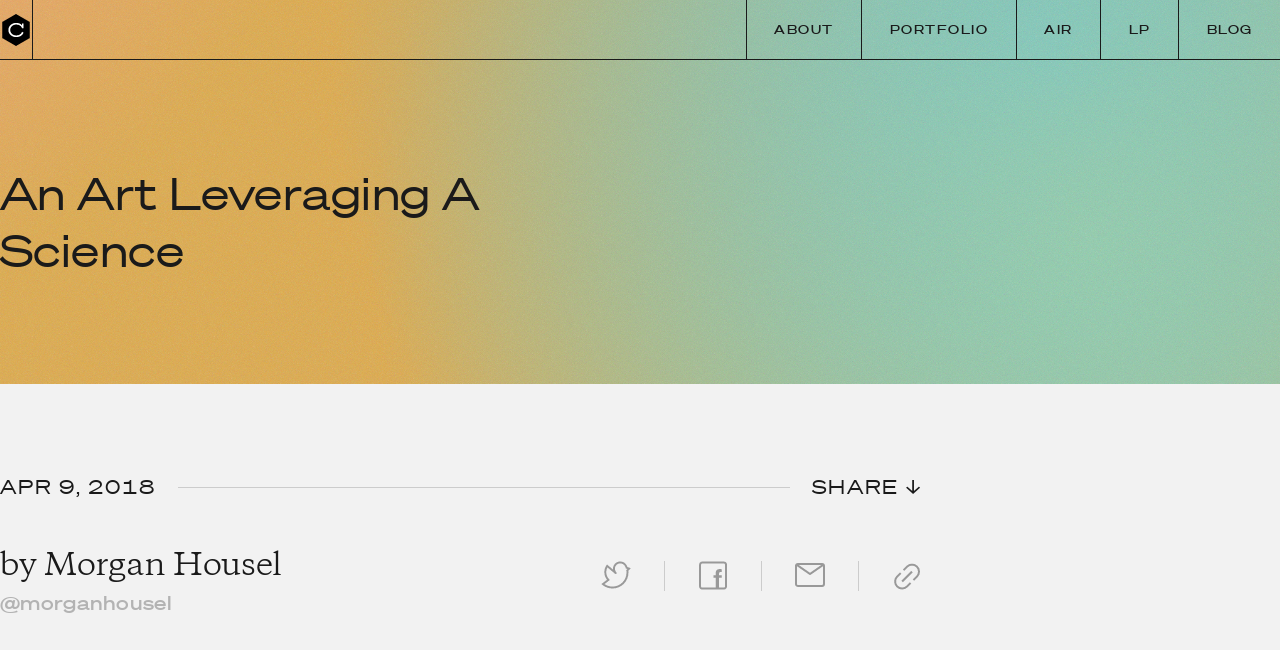

--- FILE ---
content_type: text/html; charset=utf-8
request_url: https://collabfund.com/blog/an-art-leveraging-a-science/
body_size: 15322
content:
<!DOCTYPE html>
<html
  data-html
  class="
  layout--post
   header--grayscale
   header--transparent
  
">
  <head>
    <meta charset="utf-8" />
    <meta http-equiv="X-UA-Compatible" content="IE=edge" />
    <meta name="viewport" content="width=device-width, initial-scale=1" />
     <!-- Begin Jekyll SEO tag v2.8.0 -->
<meta name="generator" content="Jekyll v4.3.4" />
<meta property="og:title" content="An Art Leveraging A Science" />
<meta name="author" content="Morgan Housel" />
<meta property="og:locale" content="en_US" />
<meta name="description" content="Albert Einstein’s favorite idea was called gedankenerfahrung." />
<meta property="og:description" content="Albert Einstein’s favorite idea was called gedankenerfahrung." />
<link rel="canonical" href="https://collabfund.com/blog/an-art-leveraging-a-science/" />
<meta property="og:url" content="https://collabfund.com/blog/an-art-leveraging-a-science/" />
<meta property="og:site_name" content="Collaborative Fund" />
<meta property="og:type" content="article" />
<meta property="article:published_time" content="2018-04-09T10:27:00-04:00" />
<meta name="twitter:card" content="summary" />
<meta property="twitter:title" content="An Art Leveraging A Science" />
<meta name="twitter:site" content="@collabfund" />
<meta name="twitter:creator" content="@Morgan Housel" />
<meta property="article:publisher" content="https://www.facebook.com/collabfund" />
<script type="application/ld+json">
{"@context":"https://schema.org","@type":"BlogPosting","author":{"@type":"Person","name":"Morgan Housel"},"dateModified":"2018-04-09T10:27:00-04:00","datePublished":"2018-04-09T10:27:00-04:00","description":"Albert Einstein’s favorite idea was called gedankenerfahrung.","headline":"An Art Leveraging A Science","mainEntityOfPage":{"@type":"WebPage","@id":"https://collabfund.com/blog/an-art-leveraging-a-science/"},"publisher":{"@type":"Organization","logo":{"@type":"ImageObject","url":"https://collabfund.com/assets/images/logo.png"},"name":"Morgan Housel"},"url":"https://collabfund.com/blog/an-art-leveraging-a-science/"}</script>
<!-- End Jekyll SEO tag -->
  
    <meta
      property="og:image"
      content="https://api.urlbox.io/v1/sqyEJxrXaccBdLeR/63f5c04ba7b2f239293e2148970cbcbb386d4601a1b7e6e087527321730ed6c2/png?width=1200&height=630&url=https%3A%2F%2Fcollabfund.com%2Fblog%2Fan-art-leveraging-a-science%2F%3Fcovershot%26cache%3D1" />
    <meta name="twitter:card" content="summary_large_image" />
     
    <title>
      An Art Leveraging A Science · Collaborative Fund
    </title>
    <link rel="stylesheet" href="/assets/css/all.css?v=1764630355" />
    <link rel="icon" type="image/x-icon" href="/assets/images/favicon.ico" />
    <link rel="apple-touch-icon" href="/assets/images/apple-touch-icon.png" />
    <link
      rel="alternate"
      type="application/rss+xml"
      title="Collab Blog (RSS)"
      href="http://feeds.feedburner.com/collabfund" />
    <meta
      name="theme-color"
      content="#f2f2f2"
      media="(prefers-color-scheme: light)" />
    <meta
      name="theme-color"
      content="#4d4d4d"
      media="(prefers-color-scheme: dark)" />
  </head>
  <body>
    

     <header class="header" id="header" data-header>
  <nav class="header__nav text-right">
    <div class="header__logo-container">
      <a href="/"
        class="header__logo" title="Collaborative Fund">
        <svg id="etY5wAhEF841" xmlns="http://www.w3.org/2000/svg" xmlns:xlink="http://www.w3.org/1999/xlink" viewBox="0 0 60 60" shape-rendering="geometricPrecision" text-rendering="geometricPrecision" project-id="b3ee27a9c2af46afb38097c05cd9911a" export-id="e6a2265b602d4e9c9e1c7227a231efd3" cached="false"><path id="etY5wAhEF842" d="M25.98,0L0,15v30L25.98,60L51.96,45v-30L25.98,0Z" transform="translate(4.02 0)"/><g id="etY5wAhEF843" transform="translate(4.020008 0)" opacity="0"><path d="M29.3205,35.7335l-2.0083-.6974l1.1359-9.3144h14.3435v2.4439h-12.2388l-.6043,4.6614c1.2633-.7379,3.2445-1.3873,5.6842-1.3873c2.4262,0,4.5438.5846,6.0609,1.6482c1.5222,1.0671,2.4363,2.6156,2.4363,4.5131c0,1.8889-.9601,3.461-2.544,4.5535-1.58,1.0897-3.7818,1.7051-6.2938,1.7051-4.7449,0-8.432-2.1914-9.3658-5.5481l-.0464-.1668l2.4054-1.0596.068.2113c.8407,2.6157,3.4412,4.168,6.9631,4.168c1.7525,0,3.276-.3607,4.3542-1.0228c1.0717-.6582,1.6991-1.609,1.6991-2.8163c0-1.1474-.5979-2.0923-1.6641-2.7594-1.0718-.6706-2.613-1.0554-4.4622-1.0554-2.5116,0-4.5598.8376-5.8367,1.8544l-.0862.0686Zm.5953-2.6538c-.06652.04092-.13061.08214-.19247.12334c1.19681-.79637,3.27759-1.56314,5.90957-1.56314-2.4959,0-4.4964.6893-5.7171,1.4398Zm-1.6882,4.468c-.01775-.04923-.03475-.09877-.05121-.14876.88987,2.69997,3.58145,4.26566,7.14021,4.26566-3.4928,0-6.1505-1.5084-7.089-4.1169Zm-.05121-.14876c-.0045-.01368-.00897-.02739-.01339-.04114.00442.01374.00888.02745.01339.04114ZM35.6329,31.6399c4.7934,0,8.2971,2.3115,8.2971,5.9613c0-3.6498-3.5037-5.9613-8.2971-5.9613Zm-.3407,12.0199c-4.696,0-8.2728-2.1655-9.1731-5.4017.9003,3.2362,4.4771,5.4017,9.1731,5.4017Zm.0244-1.9952c3.5524,0,6.2533-1.4599,6.2533-4.0391c0,2.5792-2.7009,4.0391-6.2533,4.0391Z" fill="#fff"/><path d="M7.83008,34.1063v-2.3466h7.22652v-10.452h-7.00753v-2.1454l4.64613-.1524c1.1301-.036,1.8091-.2466,2.2317-.6503.4223-.4035.6302-1.0394.7144-2.0377l.0155-.1832h2.1114v15.621h6.4722v2.3466h-16.41032ZM12.702,19.21c2.2872-.073,2.9685-.8516,3.1388-2.8711-.1703,2.0195-.8516,2.7981-3.1388,2.8711Z" fill="#fff"/></g><path id="etY5wAhEF846" d="M249.455,143.143c-12.073-7.812-26.513-11.599-43.32-11.599-22.489,0-40.716,6.155-54.92,18.701-14.44,12.546-21.541,28.88-21.541,48.528s7.101,35.745,21.541,48.291c14.204,12.547,32.431,18.938,54.92,18.938c16.807,0,31.247-3.787,43.32-11.599s20.595-18.701,25.803-33.141l18.938,9.942c-6.392,17.281-17.281,30.774-32.668,40.48-15.624,9.705-34.088,14.676-55.63,14.676-28.643,0-52.315-8.285-71.017-24.855-18.701-16.571-28.17-37.403-28.17-62.732s9.469-46.161,28.17-62.732c18.702-16.57,42.374-24.855,71.017-24.855c21.542,0,40.962,6.515,54.716,16.077c6.152,4.278,10.727,9.148,14.64,15.286v-23.505h19.457v57.229h-19.415l-.038.011c-5.208-14.44-13.73-25.329-25.803-33.141Z" transform="matrix(.152051 0 0 0.152051-.518308-.223633)" fill="#fff"/>
<script><![CDATA[
(function(s,i,u,o,c,w,d,t,n,x,e,p,a,b){(a=Array.from(d.querySelectorAll('svg#' + i.root)).filter(n=> !n.svgatorPlayer)[0]||{}).svgatorPlayer={ready:(function(a){b=[];return function(c){return c?(b.push(c),a.svgatorPlayer):b}})(a)};w[o]=w[o]||{};w[o][s]=w[o][s]||[];w[o][s].push(i);e=d.createElementNS(n,t);e.async=true;e.setAttributeNS(x,'href',[u,s,'.','j','s','?','v','=',c].join(''));e.setAttributeNS(null,'src',[u,s,'.','j','s','?','v','=',c].join(''));p=d.getElementsByTagName(t)[0];p.parentNode.insertBefore(e,p);})('91c80d77',{"root":"etY5wAhEF841","version":"2025-02-04","animations":[{"elements":{"etY5wAhEF842":{"transform":{"data":{"o":{"x":30,"y":30,"type":"corner"},"t":{"x":-25.98,"y":-30}},"keys":{"r":[{"t":100,"v":0,"e":[0.5,0,0.5,1.67]},{"t":600,"v":60,"e":[0.5,0,0.5,1.67]}]}}},"etY5wAhEF843":{"opacity":[{"t":400,"v":0,"e":[0.455,0.03,0.515,0.955]},{"t":600,"v":1,"e":[0.25,1,0.25,1]}]},"etY5wAhEF846":{"opacity":[{"t":100,"v":1,"e":[0.455,0.03,0.515,0.955]},{"t":400,"v":0,"e":[0.25,1,0.25,1]}]}},"s":"[base64]|"}],"options":"MDXAxODkyMzk4YDThiNzhHODk4NYjM5NTEzOTgA3ODk4NjdlODUk3ODg0Ujg0NNzg4YjgwN2EzNOTk0"},'https://cdn.svgator.com/ply/','__SVGATOR_PLAYER__','2025-02-04',window,document,'script','http://www.w3.org/2000/svg','http://www.w3.org/1999/xlink')
]]></script>
</svg>

      </a>
    </div>
    <a href="/blog" class="header__blog-link">Blog</a>

    <ul class="desktop-nav" id="desktop-nav">
      
      <li class="header__item hide-mobile">
        <a href="/about/"
        class="header__item__link hue--coral">About</a>
      </li>
      
      <li class="header__item hide-mobile">
        <a href="/portfolio"
        class="header__item__link hue--purple">Portfolio</a>
      </li>
      
      <li class="header__item hide-mobile">
        <a href="https://air.collabfund.com"
        class="header__item__link hue--gold">Air</a>
      </li>
      
      <li class="header__item hide-mobile">
        <a href="/investorportal/"
        class="header__item__link hue--green">LP</a>
      </li>
      
      <li class="header__item hide-mobile">
        <a href="/blog/"
        class="header__item__link hue--teal">Blog</a>
      </li>
      
    </ul>
    
    

    <button id="menu-toggle" aria-expanded="false" aria-haspopup="true"
      aria-controls="mobile-nav container">
      <svg width="16" height="16" viewBox="0 0 16 16" fill="none"
        xmlns="http://www.w3.org/2000/svg">
        <rect width="16" height="1.6" fill="currentColor" />
        <rect y="7.19995" width="16" height="1.6" fill="currentColor" />
        <rect y="14.3999" width="16" height="1.6" fill="currentColor" />
      </svg>
    </button>
    
    <div class="mobile-nav container" id="mobile-nav"
      aria-labelledby="menu-toggle">
      <ul class="mobile-nav__menu">
        
        <li>
          <a href="/about/"
            class="mobile-nav__link hue--coral">About</a>
        </li>
        
        <li>
          <a href="/portfolio"
            class="mobile-nav__link hue--purple">Portfolio</a>
        </li>
        
        <li>
          <a href="https://air.collabfund.com"
            class="mobile-nav__link hue--gold">Air</a>
        </li>
        
        <li>
          <a href="/investorportal/"
            class="mobile-nav__link hue--green">LP</a>
        </li>
        
        <li>
          <a href="/blog/"
            class="mobile-nav__link hue--teal">Blog</a>
        </li>
        
      </ul>
      <a class="mobile-nav__arrow-link"
        href="https://twitter.com/collabfund">Follow @collabfund</a>

    </div>
    
  </nav>
</header>  <article class="post post--blog">
  


  <div class="page-cover " style="background-image:   url('data:image/svg+xml,%20%20%20%20%20%20%3Csvg%20viewBox=%220%200%203000%201000%22%20fill=%22none%22%20xmlns=%22http://www.w3.org/2000/svg%22%3E%0A%20%20%20%20%20%20%20%20%3Cfilter%20id=%22noise%22%3E%0A%20%20%20%20%20%20%20%20%20%20%3CfeTurbulence%20type=%22fractalNoise%22%20baseFrequency=%220.6%22%20numOctaves=%221%22%3E%3C/feTurbulence%3E%0A%20%20%20%20%20%20%20%20%20%20%3CfeComponentTransfer%3E%3CfeFuncA%20type=%22linear%22%20slope=%220.3%22/%3E%3C/feComponentTransfer%3E%0A%20%20%20%20%20%20%20%20%3C/filter%3E%0A%20%20%20%20%20%20%20%20%3Cdefs%3E%20%20%20%20%20%20%20%20%3CradialGradient%20id=%22g0%22%20cx=%22-59%25%22%20cy=%2286%25%22%20r=%22150%25%22%20gradientUnits=%22userSpaceOnUse%22%3E%0A%20%20%20%20%20%20%20%20%20%20%3Cstop%20offset=%220%22%20stop-color=%22rgb(71,197,229,1)%22%20stop-opacity=%221%22%3E%3C/stop%3E%0A%20%20%20%20%20%20%20%20%20%20%3Cstop%20offset=%220.5%22%20stop-color=%22rgb(71,197,229,0)%22%20stop-opacity=%220%22%3E%3C/stop%3E%0A%20%20%20%20%20%20%20%20%3C/radialGradient%3E%0A%20%20%20%20%20%20%20%20%3CradialGradient%20id=%22g1%22%20cx=%22-26%25%22%20cy=%22-84%25%22%20r=%22150%25%22%20gradientUnits=%22userSpaceOnUse%22%3E%0A%20%20%20%20%20%20%20%20%20%20%3Cstop%20offset=%220%22%20stop-color=%22rgb(255,157,150,1)%22%20stop-opacity=%221%22%3E%3C/stop%3E%0A%20%20%20%20%20%20%20%20%20%20%3Cstop%20offset=%220.5%22%20stop-color=%22rgb(255,157,150,0)%22%20stop-opacity=%220%22%3E%3C/stop%3E%0A%20%20%20%20%20%20%20%20%3C/radialGradient%3E%0A%20%20%20%20%20%20%20%20%3CradialGradient%20id=%22g2%22%20cx=%2282%25%22%20cy=%2219%25%22%20r=%22150%25%22%20gradientUnits=%22userSpaceOnUse%22%3E%0A%20%20%20%20%20%20%20%20%20%20%3Cstop%20offset=%220%22%20stop-color=%22rgb(89,193,219,1)%22%20stop-opacity=%221%22%3E%3C/stop%3E%0A%20%20%20%20%20%20%20%20%20%20%3Cstop%20offset=%220.5%22%20stop-color=%22rgb(89,193,219,0)%22%20stop-opacity=%220%22%3E%3C/stop%3E%0A%20%20%20%20%20%20%20%20%3C/radialGradient%3E%0A%20%20%20%20%20%20%20%20%3CradialGradient%20id=%22g3%22%20cx=%2285%25%22%20cy=%2264%25%22%20r=%22150%25%22%20gradientUnits=%22userSpaceOnUse%22%3E%0A%20%20%20%20%20%20%20%20%20%20%3Cstop%20offset=%220%22%20stop-color=%22rgb(144,206,173,1)%22%20stop-opacity=%221%22%3E%3C/stop%3E%0A%20%20%20%20%20%20%20%20%20%20%3Cstop%20offset=%220.5%22%20stop-color=%22rgb(144,206,173,0)%22%20stop-opacity=%220%22%3E%3C/stop%3E%0A%20%20%20%20%20%20%20%20%3C/radialGradient%3E%0A%3C/defs%3E%0A%20%20%20%20%20%20%20%20%3Crect%20width=%22100%25%22%20height=%22100%25%22%20fill=%22rgb(224,170,71)%22%3E%3C/rect%3E%0A%20%20%20%20%20%20%20%20%20%20%20%20%20%20%20%20%3Crect%20width=%22100%25%22%20height=%22100%25%22%20fill=%22url(%23g0)%22%3E%3C/rect%3E%0A%20%20%20%20%20%20%20%20%3Crect%20width=%22100%25%22%20height=%22100%25%22%20fill=%22url(%23g1)%22%3E%3C/rect%3E%0A%20%20%20%20%20%20%20%20%3Crect%20width=%22100%25%22%20height=%22100%25%22%20fill=%22url(%23g2)%22%3E%3C/rect%3E%0A%20%20%20%20%20%20%20%20%3Crect%20width=%22100%25%22%20height=%22100%25%22%20fill=%22url(%23g3)%22%3E%3C/rect%3E%0A%0A%20%20%20%20%20%20%20%20%3Crect%20width=%22100%25%22%20height=%22100%25%22%20filter=%22url(%23noise)%22%3E%3C/rect%3E%0A%20%20%20%20%20%20%3C/svg%3E%0A'); ">
    

    

      <div class="container container--narrow">
        <div class="heading-container">
          <h1 class=""style="--max-title-width: 13ch">
            
              An Art Leveraging A Science
            
          </h1>
          
          
          
        </div>
      </div>
    
  </div>


  
  
  
    <div class="post__meta container container--narrow">
      


<div class="post__meta">
  <div class="post__date-grid">
    
    <time
      class="small"
      datetime="2018-04-09T10:27:00-04:00"
      class="faded"
    >
      Apr 9, 2018
    </time>
    
    <hr class="color--black-40" />
    <small class="small">SHARE &darr;</small>
  </div>

  <div class="post__share-flex">
    <h3>
      <em>
      by
      <!-- test if post.author is an array -->
      
        
        <a class="post__author-link" href="/blog/authors/morgan/">Morgan Housel</a>
        
          <a class="small post__twitter-link" href="https://www.twitter.com/morganhousel">@morganhousel</a>
        
      
      </em>
    </h3>

    <div class="article-info-bar">
      <ul class="share">
    <li class="share__item">
      <a
        href="http://www.twitter.com/intent/tweet?text=An Art Leveraging A Science+https://collabfund.com/blog/an-art-leveraging-a-science/+via+@collabfund"
        class="twitter"
        data-share-link
        title="Share on Twitter"
        ><svg width="31" height="28" viewBox="0 0 31 28" fill="none" xmlns="http://www.w3.org/2000/svg">
<path fill-rule="evenodd" clip-rule="evenodd" d="M19.9003 2C16.8593 2 14.3941 4.46524 14.3941 7.50626C14.3941 8.97663 14.9691 10.3106 15.9085 11.2989C16.2739 11.6834 16.2756 12.2863 15.9123 12.6728C15.549 13.0592 14.9472 13.0949 14.5409 12.7539L6.65079 6.13374C5.87204 7.59659 5.43076 9.26621 5.43076 11.0409C5.43076 13.8775 6.55862 16.4486 8.39254 18.3336L9.17771 19.1407L3.64547 23.375C5.98536 25.0062 8.82949 25.9623 11.8989 25.9623C19.8795 25.9623 26.3491 19.4927 26.3491 11.5121C26.3491 10.7982 26.2974 10.097 26.1977 9.41185L26.1272 8.9272L27.2096 7.80271L25.7244 7.26777L25.5686 6.81434C25.3881 6.28908 25.1782 5.77744 24.9408 5.2814L24.9387 5.27701L24.88 5.15291C23.9964 3.28709 22.0977 2 19.9003 2ZM12.3941 7.50626C12.3941 3.36067 15.7547 0 19.9003 0C22.8994 0 25.4856 1.75885 26.6876 4.2969L26.7448 4.4179C26.7451 4.41859 26.7454 4.41928 26.7458 4.41997C26.9466 4.83971 27.1302 5.26933 27.2956 5.70791L30.7904 6.96667L28.2408 9.61532C28.3124 10.238 28.3491 10.8709 28.3491 11.5121C28.3491 20.5973 20.9841 27.9623 11.8989 27.9623C7.8896 27.9623 4.21297 26.5267 1.35891 24.1426L0.399292 23.341L6.21399 18.8905C4.47438 16.7484 3.43076 14.0158 3.43076 11.0409C3.43076 8.45403 4.22023 6.04853 5.57151 4.05596L6.19327 3.13911L12.445 8.38459C12.4113 8.09645 12.3941 7.80335 12.3941 7.50626Z" fill="currentColor"/>
</svg>
</a
      >
    </li>
    <li class="share__item">
      <a
        href="https://www.facebook.com/sharer/sharer.php?u=https://collabfund.com/blog/an-art-leveraging-a-science/"
        class="facebook"
        data-share-link
        title="Share on Facebook"
        ><svg width="29" height="29" viewBox="0 0 29 29" fill="none" xmlns="http://www.w3.org/2000/svg">
<path fill-rule="evenodd" clip-rule="evenodd" d="M2.55634 3.86726C2.55634 3.01364 3.13526 2.55615 3.57873 2.55615H25.5339C25.9774 2.55615 26.5563 3.01364 26.5563 3.86726V25.245C26.5563 26.0987 25.9774 26.5562 25.5339 26.5562H20.6V16.848H23.1229L23.3189 14.132H20.6V12.424C20.6 11.768 20.796 11.028 22.14 11.028C22.7 11.028 23.3469 11.024 23.3469 11.024V8.392C23.3469 8.392 22.588 8 21.524 8C18.5 8 17.184 9.4 17.184 12.228V14.132H15V16.848H17.184V26.5562H3.57873C3.13526 26.5562 2.55634 26.0987 2.55634 25.245V3.86726ZM3.57873 0.556152C1.78833 0.556152 0.556335 2.16811 0.556335 3.86726V25.245C0.556335 26.9442 1.78833 28.5562 3.57873 28.5562H25.5339C27.3243 28.5562 28.5563 26.9442 28.5563 25.245V3.86726C28.5563 2.16811 27.3243 0.556152 25.5339 0.556152H3.57873Z" fill="#333333"/>
</svg>
</a
      >
    </li>
    <li class="share__item">
      <a
        href="mailto:?subject=An Art Leveraging A Science%20on%20Collaborative%20Fund&body=You%20should%20read%20this:%20https://collabfund.com/blog/an-art-leveraging-a-science/"
        class="email"
        data-share-link
        title="Email this article"
        ><svg width="30" height="24" viewBox="0 0 30 24" fill="none" xmlns="http://www.w3.org/2000/svg">
<path d="M2 2L15.0067 11L28 2M3.17796 23C1.97511 23 1 22.1245 1 21.0444V2.95556C1 1.87553 1.97511 1 3.17796 1H26.822C28.0249 1 29 1.87553 29 2.95556V21.0444C29 22.1245 28.0249 23 26.822 23H3.17796Z" stroke="currentColor" stroke-width="2" stroke-linecap="round" stroke-linejoin="round"/>
</svg>
</a
      >
    </li>
    <li class="share__item">
      <div class="linkto" id="copylink">
        <div class="tooltip" id="tooltip">
          Copy Link
        </div>
        <span><svg width="27" height="27" viewBox="0 0 27 27" fill="none" xmlns="http://www.w3.org/2000/svg">
<path d="M7.19243 10.0206L3.6569 13.5561C0.923226 16.2898 0.923226 20.7219 3.6569 23.4556C6.39057 26.1893 10.8227 26.1893 13.5564 23.4556L17.0919 19.9201M19.9202 17.0917L23.4558 13.5562C26.1894 10.8225 26.1894 6.39037 23.4558 3.6567C20.7221 0.923028 16.2899 0.923028 13.5563 3.6567L10.0207 7.19223M8.60662 18.5059L18.5061 8.60636" stroke="#333333" stroke-width="2"/>
</svg>
</span>
      </div>
    </li>
  </ul>
    </div>
  </div>
</div>

    </div>
  
  
  
  
  
  

  <section
    class="longform  drop container container--narrow"
  >
    <p>Albert Einstein’s favorite idea was called gedankenerfahrung.</p>

<p>It’s when he’d close his eyes and imagine how physics worked in the real world, instead of formulas drawn on a chalkboard.</p>

<p>When he was 16 he started imagined what it would be like to ride on a beam of light – how it would travel and how it would bend. Soon after he began imagining what would your body would feel like if you were in an enclosed elevator riding through space. He contemplated gravity by imagining bowling balls and billiard balls competing for space on a trampoline surface.</p>

<p>Einstein’s biography tells stories of him ditching school to practice gedankenerfahrung, where his real learning took place. “From the very beginning he was inclined to separate himself from other children his own age and engage in meditative musing,” Phillip Frank, a classmate, recalled.</p>

<p>Gedankenerfahrung means “thought experiment.” Daydreaming, basically.</p>

<p>Imagination has nothing to do with physics. They’re opposites – one is the study of real things, the other is the ability to conjure up fake things.</p>

<p>But Einstein’s imagination is what made him a genius physicist. “He never did well with rote learning,” Walter Isaacson writes in his biography. His success came from connecting his math skills to his imagination in a way that let him see what others couldn’t.</p>

<p>Outlier successes usually have something like this. Two skills that have nothing to do with each other colliding to create something neither could accomplish on its own. It’s tempting to think of great physicists as great just because they’re great at physics. Or great investors as great just because they’re great at investing. But there’s usually some unrelated skill that helps drive the success. An art that leverages a science.</p>

<p>One that sticks out to me in our business is good communication skills leveraging good investing skills.</p>

<hr />

<p>Communicating and allocating capital are miles apart. Completely different topics. But look around, and the two are constantly paired.</p>

<p>Warren Buffett is a great writer. Paul Graham is a great writer. John Bogle is a great writer. Howard Marks is a great writer. Josh Brown is a great writer. Brent Beshore, Seth Klarman, Joel Greenblat, Ben Graham – the list goes on.</p>

<p>None of this is a coincidence. These aren’t just great investors who happen to be good communicators; their ability to communicate well helped make them great investors.</p>

<p>There are two reasons why.</p>

<p>The first is that no investment strategy will work in the long run unless you can convince your investors/clients/employees to stick around when it inevitably doesn’t work in the short run. This is an iron rule of investing that applies to every investment style.</p>

<p>It’s fun to think that investment performance will speak for itself. And over time it will. But there are three types of performance:</p>

<ul>
  <li>
    <p>Bad.</p>
  </li>
  <li>
    <p>Net good but occasionally bad.</p>
  </li>
  <li>
    <p>Always good and fraudulent.</p>
  </li>
</ul>

<p>The glorious second bucket requires excellent communication skills to pull off.</p>

<p>It’s hard for stakeholders in real time to distinguish between something that’s temporarily out of favor and a manager who can’t execute any longer. Convincing them it’s the former requires trust. And trust is built when you can clearly articulate to people what you do, why you do it, what might happen next, and how you’ll respond when it does. There is reciprocity in this. If investors trust you they’ll be more likely to stick around. If they stick around you’ll have long-term capital. And long-term capital is one of the most lucrative edges in the business.</p>

<p>That isn’t easy to do. Writing isn’t emphasized in a field that’s heavily analytical. No finance textbook has a chapter on how to write a shareholder letter, despite it being infinitely more tangible to the success of a professional investor than most finance concepts. And sophisticated investors underestimate how hard it is to explain investing in layman’s terms to impatient people. Ben Carlson once wrote:</p>

<blockquote>
  <p>Investment people who deal with finance stuff on a daily basis take for granted the fact that the majority of the public doesn’t pay much attention to the markets, asset allocation strategies, investment products, the Fed, interest rates, valuations and such. The ability to not only understand this stuff, but also effectively communicate it to clients or prospective clients is a skill that far too many financial firms and practitioners overlook.</p>
</blockquote>

<p>I saw this firsthand after a financial advisor told a friend of mine, who knows nothing about investments, that a higher bond allocation didn’t make sense because of the shape of the yield curve. She had no idea what that meant, and told me experiences like this eroded trust because she couldn’t distinguish confusion from obfuscation. This is as true for sophisticated investors as novice ones: When in doubt, people will assume your poor communication is intentional.</p>

<p>Jason Zweig explained how the best managers focus on client communications:</p>

<blockquote>
  <p>There are a lot of active managers who have a great approach and philosophy and implementation. But I think the ones who are most admirable are the ones who think a lot about managing their investors as well as the investments.</p>
</blockquote>

<p>The second part is that writing is one of the only ways to separate emotions from logic.</p>

<p>You can have a powerful feeling to want to do something – buy, sell, whatever. But feelings can make sense in your head because they’re driven by half-baked emotions that feel good yet, when put on paper, instantly appear ridiculous.</p>

<p>Buffett once said:</p>

<blockquote>
  <p>Some of the things I think I think, I find don’t make any sense when I start trying to write them down. And if it can’t stand applying pencil to paper, you’d better think it through some more. I never buy anything unless I can fill out on a piece of paper my reasons.</p>
</blockquote>

<p>Some people can write a smart thesis about their crypto investments. But many, if forced, would write something like, “Crypto is going to be big and it’s gone up a lot.” Smart people, too! Thinking about your strategy for winning feels more accurate than it should because in your thought process you likely immediately jump to your desired conclusion, which feels great. It’s not until you sit down and write about something that emotions floating around your head are laid bare to objectively analyze, especially if you let others read and critique that writing.</p>

<hr />

<p>Many quotes are misattributed to Einstein. But one he actually said was, “Imagination is more important than knowledge.”</p>

<p>For him, it was an art leveraging a science.</p>

<p>Communication is the same to investing.</p>

  </section>

  
  <div class="container container--narrow">
     <div class="share-container"><span class="hexagon"><svg width="32" height="32" viewBox="0 0 32 32" fill="none" xmlns="http://www.w3.org/2000/svg"><path class="hexagon" d="M16 0L2 8V24L16 32L30 24V8L16 0Z" fill="#1A1A1A"/><path class="c" d="M19.5456 11.8407C18.6336 11.2567 17.5428 10.9735 16.2731 10.9735C14.5743 10.9735 13.1973 11.4337 12.1244 12.3717C11.0335 13.3097 10.4971 14.5309 10.4971 15.9999C10.4971 17.4689 11.0335 18.6724 12.1244 19.6104C13.1973 20.5484 14.5743 21.0263 16.2731 21.0263C17.5428 21.0263 18.6336 20.7431 19.5456 20.1591C20.4576 19.575 21.1014 18.7609 21.4948 17.6813L22.9254 18.4246C22.4426 19.7166 21.62 20.7254 20.4576 21.4511C19.2774 22.1767 17.8825 22.5484 16.2552 22.5484C14.0914 22.5484 12.3032 21.9289 10.8905 20.69C9.47775 19.4511 8.76245 17.8937 8.76245 15.9999C8.76245 14.1062 9.47775 12.5487 10.8905 11.3098C12.3032 10.0709 14.0914 9.45142 16.2552 9.45142C17.8825 9.45142 19.3496 9.93858 20.3885 10.6535C20.8533 10.9733 21.1989 11.3374 21.4945 11.7963V10.0389H22.9644V14.3177H21.4977L21.4948 14.3185C21.1014 13.2389 20.4576 12.4248 19.5456 11.8407Z" fill="white"/></svg></span><div class="share-bar"><span><div class="small">SHARE</div></span><ul class="share"><li class="share__item"><a href="http://www.twitter.com/intent/tweet?text=An Art Leveraging A Science+https://collabfund.com/blog/an-art-leveraging-a-science/+via+@collabfund" class="twitter" data-share-link title="Share on Twitter" ><svg width="31" height="28" viewBox="0 0 31 28" fill="none" xmlns="http://www.w3.org/2000/svg"><path fill-rule="evenodd" clip-rule="evenodd" d="M19.9003 2C16.8593 2 14.3941 4.46524 14.3941 7.50626C14.3941 8.97663 14.9691 10.3106 15.9085 11.2989C16.2739 11.6834 16.2756 12.2863 15.9123 12.6728C15.549 13.0592 14.9472 13.0949 14.5409 12.7539L6.65079 6.13374C5.87204 7.59659 5.43076 9.26621 5.43076 11.0409C5.43076 13.8775 6.55862 16.4486 8.39254 18.3336L9.17771 19.1407L3.64547 23.375C5.98536 25.0062 8.82949 25.9623 11.8989 25.9623C19.8795 25.9623 26.3491 19.4927 26.3491 11.5121C26.3491 10.7982 26.2974 10.097 26.1977 9.41185L26.1272 8.9272L27.2096 7.80271L25.7244 7.26777L25.5686 6.81434C25.3881 6.28908 25.1782 5.77744 24.9408 5.2814L24.9387 5.27701L24.88 5.15291C23.9964 3.28709 22.0977 2 19.9003 2ZM12.3941 7.50626C12.3941 3.36067 15.7547 0 19.9003 0C22.8994 0 25.4856 1.75885 26.6876 4.2969L26.7448 4.4179C26.7451 4.41859 26.7454 4.41928 26.7458 4.41997C26.9466 4.83971 27.1302 5.26933 27.2956 5.70791L30.7904 6.96667L28.2408 9.61532C28.3124 10.238 28.3491 10.8709 28.3491 11.5121C28.3491 20.5973 20.9841 27.9623 11.8989 27.9623C7.8896 27.9623 4.21297 26.5267 1.35891 24.1426L0.399292 23.341L6.21399 18.8905C4.47438 16.7484 3.43076 14.0158 3.43076 11.0409C3.43076 8.45403 4.22023 6.04853 5.57151 4.05596L6.19327 3.13911L12.445 8.38459C12.4113 8.09645 12.3941 7.80335 12.3941 7.50626Z" fill="currentColor"/></svg></a ></li><li class="share__item"><a href="https://www.facebook.com/sharer/sharer.php?u=https://collabfund.com/blog/an-art-leveraging-a-science/" class="facebook" data-share-link title="Share on Facebook" ><svg width="29" height="29" viewBox="0 0 29 29" fill="none" xmlns="http://www.w3.org/2000/svg"><path fill-rule="evenodd" clip-rule="evenodd" d="M2.55634 3.86726C2.55634 3.01364 3.13526 2.55615 3.57873 2.55615H25.5339C25.9774 2.55615 26.5563 3.01364 26.5563 3.86726V25.245C26.5563 26.0987 25.9774 26.5562 25.5339 26.5562H20.6V16.848H23.1229L23.3189 14.132H20.6V12.424C20.6 11.768 20.796 11.028 22.14 11.028C22.7 11.028 23.3469 11.024 23.3469 11.024V8.392C23.3469 8.392 22.588 8 21.524 8C18.5 8 17.184 9.4 17.184 12.228V14.132H15V16.848H17.184V26.5562H3.57873C3.13526 26.5562 2.55634 26.0987 2.55634 25.245V3.86726ZM3.57873 0.556152C1.78833 0.556152 0.556335 2.16811 0.556335 3.86726V25.245C0.556335 26.9442 1.78833 28.5562 3.57873 28.5562H25.5339C27.3243 28.5562 28.5563 26.9442 28.5563 25.245V3.86726C28.5563 2.16811 27.3243 0.556152 25.5339 0.556152H3.57873Z" fill="#333333"/></svg></a ></li><li class="share__item"><a href="mailto:?subject=An Art Leveraging A Science%20on%20Collaborative%20Fund&body=You%20should%20read%20this:%20https://collabfund.com/blog/an-art-leveraging-a-science/" class="email" data-share-link title="Email this article" ><svg width="30" height="24" viewBox="0 0 30 24" fill="none" xmlns="http://www.w3.org/2000/svg"><path d="M2 2L15.0067 11L28 2M3.17796 23C1.97511 23 1 22.1245 1 21.0444V2.95556C1 1.87553 1.97511 1 3.17796 1H26.822C28.0249 1 29 1.87553 29 2.95556V21.0444C29 22.1245 28.0249 23 26.822 23H3.17796Z" stroke="currentColor" stroke-width="2" stroke-linecap="round" stroke-linejoin="round"/></svg></a ></li><li class="share__item"><div class="linkto" id="copylink"><div class="tooltip" id="tooltip"> Copy Link </div><span><svg width="27" height="27" viewBox="0 0 27 27" fill="none" xmlns="http://www.w3.org/2000/svg"><path d="M7.19243 10.0206L3.6569 13.5561C0.923226 16.2898 0.923226 20.7219 3.6569 23.4556C6.39057 26.1893 10.8227 26.1893 13.5564 23.4556L17.0919 19.9201M19.9202 17.0917L23.4558 13.5562C26.1894 10.8225 26.1894 6.39037 23.4558 3.6567C20.7221 0.923028 16.2899 0.923028 13.5563 3.6567L10.0207 7.19223M8.60662 18.5059L18.5061 8.60636" stroke="#333333" stroke-width="2"/></svg></span></div></li></ul></div></div>

  </div>
  
      
  <footer class="post__footer text-center container">
    
    <section class="newsletter small text-center">
  <div class="icon"><svg width="54" height="54" viewBox="0 0 54 54" fill="none" xmlns="http://www.w3.org/2000/svg">
<circle cx="27" cy="27" r="27" fill="#A1D5DF"/>
<mask id="path-2-inside-1_125_4239" fill="white">
<path d="M38.725 14.2398C38.5955 14.1052 38.4308 14.013 38.2512 13.9747C38.0716 13.9364 37.8859 13.9544 37.7157 14.0258L15.6858 23.2243C15.4634 23.3165 15.2838 23.4946 15.1837 23.7208C15.0836 23.9476 15.0702 24.2057 15.1469 24.4418C15.2237 24.6778 15.3844 24.8745 15.5957 24.991L23.9886 29.6132L28.4203 38.3634C28.4998 38.52 28.6182 38.6511 28.7639 38.7427C28.9091 38.8344 29.0759 38.8831 29.2455 38.8831H29.2956C29.4741 38.8733 29.6459 38.8106 29.7911 38.7016C29.9362 38.5925 30.0486 38.4429 30.1142 38.2695L38.9336 15.292C39.0014 15.1145 39.0181 14.9202 38.9808 14.7328C38.9441 14.5455 38.8546 14.3749 38.725 14.2398ZM18.2551 24.2504L34.1844 17.5981L24.5086 27.6934L18.2551 24.2504ZM29.1299 35.599L25.8254 29.0703L35.5046 18.9786L29.1299 35.599Z"/>
</mask>
<path d="M38.725 14.2398C38.5955 14.1052 38.4308 14.013 38.2512 13.9747C38.0716 13.9364 37.8859 13.9544 37.7157 14.0258L15.6858 23.2243C15.4634 23.3165 15.2838 23.4946 15.1837 23.7208C15.0836 23.9476 15.0702 24.2057 15.1469 24.4418C15.2237 24.6778 15.3844 24.8745 15.5957 24.991L23.9886 29.6132L28.4203 38.3634C28.4998 38.52 28.6182 38.6511 28.7639 38.7427C28.9091 38.8344 29.0759 38.8831 29.2455 38.8831H29.2956C29.4741 38.8733 29.6459 38.8106 29.7911 38.7016C29.9362 38.5925 30.0486 38.4429 30.1142 38.2695L38.9336 15.292C39.0014 15.1145 39.0181 14.9202 38.9808 14.7328C38.9441 14.5455 38.8546 14.3749 38.725 14.2398ZM18.2551 24.2504L34.1844 17.5981L24.5086 27.6934L18.2551 24.2504ZM29.1299 35.599L25.8254 29.0703L35.5046 18.9786L29.1299 35.599Z" fill="#45748E"/>
<path d="M38.725 14.2398L38.8694 14.1014L38.8691 14.1011L38.725 14.2398ZM37.7157 14.0258L37.7928 14.2103L37.793 14.2102L37.7157 14.0258ZM15.6858 23.2243L15.7624 23.4091L15.7629 23.4089L15.6858 23.2243ZM15.1837 23.7208L15.0008 23.6399L15.0007 23.64L15.1837 23.7208ZM15.5957 24.991L15.4991 25.1662L15.4992 25.1662L15.5957 24.991ZM23.9886 29.6132L24.167 29.5229L24.1391 29.4678L24.0851 29.438L23.9886 29.6132ZM28.4203 38.3634L28.2418 38.4538L28.2419 38.454L28.4203 38.3634ZM28.7639 38.7427L28.8707 38.5736L28.8704 38.5735L28.7639 38.7427ZM29.2956 38.8831V39.0834L29.3066 39.0828L29.2956 38.8831ZM30.1142 38.2695L29.9275 38.1978L29.9271 38.1987L30.1142 38.2695ZM38.9336 15.292L39.1203 15.3636L39.1204 15.3634L38.9336 15.292ZM38.9808 14.7328L38.7846 14.7713L38.7847 14.7718L38.9808 14.7328ZM18.2551 24.2504L18.178 24.0658L17.7954 24.2256L18.1586 24.4256L18.2551 24.2504ZM34.1844 17.5981L34.3288 17.7365C34.3943 17.6681 34.4029 17.5631 34.3493 17.485C34.2957 17.4069 34.1947 17.3771 34.1073 17.4136L34.1844 17.5981ZM24.5086 27.6934L24.4121 27.8686L24.5467 27.9427L24.6529 27.8318L24.5086 27.6934ZM29.1299 35.599L28.9514 35.6894L29.1551 36.0918L29.3166 35.6707L29.1299 35.599ZM25.8254 29.0703L25.6811 28.9319L25.583 29.0342L25.647 29.1607L25.8254 29.0703ZM35.5046 18.9786L35.6913 19.0502C35.7254 18.9613 35.6921 18.8607 35.6117 18.8097C35.5313 18.7587 35.4261 18.7714 35.3602 18.8401L35.5046 18.9786ZM38.8691 14.1011C38.7124 13.9384 38.5124 13.8259 38.2929 13.7791L38.2095 14.1703C38.3493 14.2001 38.4785 14.2721 38.581 14.3785L38.8691 14.1011ZM38.2929 13.7791C38.0729 13.7322 37.8456 13.7544 37.6384 13.8413L37.793 14.2102C37.9261 14.1544 38.0703 14.1407 38.2095 14.1703L38.2929 13.7791ZM37.6386 13.8412L15.6088 23.0398L15.7629 23.4089L37.7928 14.2103L37.6386 13.8412ZM15.6092 23.0396C15.3376 23.1522 15.1209 23.3684 15.0008 23.6399L15.3665 23.8017C15.4466 23.6208 15.5891 23.4809 15.7624 23.4091L15.6092 23.0396ZM15.0007 23.64C14.8808 23.9118 14.8648 24.2206 14.9567 24.5036L15.3371 24.3799C15.2757 24.1908 15.2863 23.9834 15.3666 23.8016L15.0007 23.64ZM14.9567 24.5036C15.0487 24.7865 15.242 25.0243 15.4991 25.1662L15.6923 24.8159C15.5268 24.7246 15.3987 24.5692 15.3371 24.3799L14.9567 24.5036ZM15.4992 25.1662L23.8921 29.7884L24.0851 29.438L15.6922 24.8159L15.4992 25.1662ZM23.8102 29.7036L28.2418 38.4538L28.5987 38.2731L24.167 29.5229L23.8102 29.7036ZM28.2419 38.454C28.3374 38.6419 28.4802 38.8006 28.6575 38.912L28.8704 38.5735C28.7562 38.5016 28.6622 38.3982 28.5986 38.2729L28.2419 38.454ZM28.6572 38.9119C28.8338 39.0234 29.0375 39.0831 29.2455 39.0831V38.6831C29.1143 38.6831 28.9844 38.6454 28.8707 38.5736L28.6572 38.9119ZM29.2455 39.0831H29.2956V38.6831H29.2455V39.0831ZM29.3066 39.0828C29.5249 39.0707 29.7347 38.9941 29.9112 38.8615L29.6709 38.5417C29.5572 38.6271 29.4233 38.6758 29.2845 38.6834L29.3066 39.0828ZM29.9112 38.8615C30.087 38.7294 30.2224 38.5487 30.3012 38.3402L29.9271 38.1987C29.8748 38.3371 29.7854 38.4556 29.6709 38.5417L29.9112 38.8615ZM30.3009 38.3411L39.1203 15.3636L38.7469 15.2203L29.9275 38.1978L30.3009 38.3411ZM39.1204 15.3634C39.2017 15.1508 39.2216 14.9182 39.177 14.6938L38.7847 14.7718C38.8146 14.9221 38.8012 15.0782 38.7468 15.2205L39.1204 15.3634ZM39.1771 14.6944C39.133 14.4691 39.0253 14.264 38.8694 14.1014L38.5807 14.3782C38.6839 14.4859 38.7553 14.6218 38.7846 14.7713L39.1771 14.6944ZM18.3321 24.4349L34.2614 17.7827L34.1073 17.4136L18.178 24.0658L18.3321 24.4349ZM34.04 17.4597L24.3642 27.555L24.6529 27.8318L34.3288 17.7365L34.04 17.4597ZM24.605 27.5182L18.3515 24.0752L18.1586 24.4256L24.4121 27.8686L24.605 27.5182ZM29.3083 35.5087L26.0039 28.98L25.647 29.1607L28.9514 35.6894L29.3083 35.5087ZM25.9698 29.2088L35.6489 19.117L35.3602 18.8401L25.6811 28.9319L25.9698 29.2088ZM35.3178 18.9069L28.9431 35.5274L29.3166 35.6707L35.6913 19.0502L35.3178 18.9069Z" fill="#A1D5DF" mask="url(#path-2-inside-1_125_4239)"/>
<path d="M15.9728 36.7378L21.8179 30.6415L21.8723 30.5887C22.0857 30.3817 22.3855 30.3061 22.6637 30.3878L22.6637 30.3879C22.9431 30.4699 23.1634 30.6981 23.2426 30.993C23.3218 31.2877 23.2486 31.6036 23.05 31.8266L17.1498 37.9775L17.1497 37.9775L17.1475 37.9801C16.9925 38.1531 16.7778 38.2524 16.5528 38.2565C16.3278 38.2606 16.1097 38.1691 15.9494 38.0019L15.8773 38.0711L15.9496 38.002C15.789 37.834 15.6996 37.605 15.7036 37.3663C15.7077 37.1276 15.8046 36.9018 15.9704 36.7403L15.9704 36.7403L15.9728 36.7378Z" fill="#45748E" stroke="#A1D5DF" stroke-width="0.2"/>
<path d="M21.0641 38.691L21.0398 38.6658C20.8956 38.5022 20.8155 38.2862 20.8178 38.0614C20.8209 37.824 20.9148 37.5993 21.0775 37.4374L21.0776 37.4374L21.0784 37.4366L23.9279 34.533L23.9279 34.533L23.9302 34.5306C24.0871 34.3597 24.3027 34.2635 24.5271 34.2625C24.7516 34.2615 24.9683 34.3556 25.1266 34.5244L25.1995 34.456L25.1266 34.5244C25.2855 34.6938 25.3719 34.9238 25.3654 35.162C25.3589 35.4003 25.26 35.625 25.0927 35.7843L25.0927 35.7843L25.0904 35.7867L22.2408 38.6903L22.2408 38.6903L22.2401 38.691C22.0833 38.854 21.8716 38.9451 21.6521 38.9451C21.4326 38.9451 21.2209 38.854 21.0641 38.691Z" fill="#45748E" stroke="#A1D5DF" stroke-width="0.2"/>
<path d="M15.9345 32.9823L15.8655 32.9821C15.6699 32.965 15.485 32.8762 15.3449 32.7291L15.3448 32.729C15.1869 32.5638 15.0985 32.3385 15.1005 32.1041L15.1005 32.1041C15.1025 31.869 15.1944 31.6457 15.3544 31.4824L18.2027 28.5802C18.4184 28.3757 18.7186 28.304 18.9959 28.3887L18.9959 28.3887C19.2747 28.4738 19.4926 28.7051 19.5689 29.0017C19.6445 29.298 19.5668 29.6134 19.3652 29.8338L16.5171 32.736C16.517 32.736 16.517 32.7361 16.5169 32.7361C16.3601 32.8949 16.151 32.9828 15.9345 32.9823Z" fill="#45748E" stroke="#A1D5DF" stroke-width="0.2"/>
</svg>
</div>
  <h3><em>Sign up for more</em> Collab Fund <em>content</em></h3>
  <a class="button button--teal" href="https://collabfund.substack.com">Subscribe on Substack</a>
</section>
  </footer>
  
</article>


  


  <!-- create 3 empty cards, data populated by JS -->
   


<section class="more-posts" data-post-url='/blog/an-art-leveraging-a-science/'>
  <div class="more-posts__container">
      <div class="more-posts__banner" >
        <h2 class="more-posts__title" style="--max-title-width: 9ch">More from the blog…</h2>
      </div>
    
      <div class="more-posts__grid">
        
          <a class="card" href="" data-card>
            <h3 class="card__title" data-title></h3>
            

<small class="post-meta">
  by
  
    <span data-author></span>
  
  — 
  <time datetime="" data-date></time>
</small>


            
            
            <p class="card__excerpt" data-short-excerpt><strong></strong><span></span></p>

            <svg class="card__arrow" width="16" height="12">
              <defs>
                <marker id="m" markerWidth="5" markerHeight="8" 
                refX="4" refY="4" viewBox="0 0 5 8">
                  <polyline points="1,1 4,4 1,7" fill="none" stroke="black"/>
                </marker>
              </defs>
              <line x1="0" y1="50%" x2="100%" y2="50%" stroke-width="2" marker-end="url(#m)" stroke="black"/>
            </svg>
          </a>
        
          <a class="card" href="" data-card>
            <h3 class="card__title" data-title></h3>
            

<small class="post-meta">
  by
  
    <span data-author></span>
  
  — 
  <time datetime="" data-date></time>
</small>


            
            
            <p class="card__excerpt" data-short-excerpt><strong></strong><span></span></p>

            <svg class="card__arrow" width="16" height="12">
              <defs>
                <marker id="m" markerWidth="5" markerHeight="8" 
                refX="4" refY="4" viewBox="0 0 5 8">
                  <polyline points="1,1 4,4 1,7" fill="none" stroke="black"/>
                </marker>
              </defs>
              <line x1="0" y1="50%" x2="100%" y2="50%" stroke-width="2" marker-end="url(#m)" stroke="black"/>
            </svg>
          </a>
        
          <a class="card" href="" data-card>
            <h3 class="card__title" data-title></h3>
            

<small class="post-meta">
  by
  
    <span data-author></span>
  
  — 
  <time datetime="" data-date></time>
</small>


            
            
            <p class="card__excerpt" data-short-excerpt><strong></strong><span></span></p>

            <svg class="card__arrow" width="16" height="12">
              <defs>
                <marker id="m" markerWidth="5" markerHeight="8" 
                refX="4" refY="4" viewBox="0 0 5 8">
                  <polyline points="1,1 4,4 1,7" fill="none" stroke="black"/>
                </marker>
              </defs>
              <line x1="0" y1="50%" x2="100%" y2="50%" stroke-width="2" marker-end="url(#m)" stroke="black"/>
            </svg>
          </a>
        
    </div>
  </div>
</section>

  <script src="/assets/js/posts.js?v=1758146149"></script>

 
    
    

    
      <footer class="footer">
  <div class="footer__box footer__box--about">
    <h1 class="wordmark">Collaborative Fund</h1>
    <p class="color--black-40">
      Collaborative Fund is a leading source of capital for big ideas pushing the world forward.
    </p>
  </div>
  <a class="footer__box footer__box--newsletter hue--coral" href="https://collabfund.substack.com">
    <div class="footer__box-text">
      <h2 class="footer__heading">Newsletter</h2>
      <p class="color--black-40">Sign up for updates&nbsp;<span class="footer__arrow-ne">↗</span></p>
    </div>
    <div class="footer__icon"><svg width="30" height="24" viewBox="0 0 30 24" fill="none" xmlns="http://www.w3.org/2000/svg">
<path d="M2 2L15.0067 11L28 2M3.17796 23C1.97511 23 1 22.1245 1 21.0444V2.95556C1 1.87553 1.97511 1 3.17796 1H26.822C28.0249 1 29 1.87553 29 2.95556V21.0444C29 22.1245 28.0249 23 26.822 23H3.17796Z" stroke="currentColor" stroke-width="2" stroke-linecap="round" stroke-linejoin="round"/>
</svg>
</div>
  </a>
  <a class="footer__box footer__box--twitter hue--teal" href="https://twitter.com/collabfund">
    <div class="footer__box-text">
      <h2 class="footer__heading">Twitter</h2>
      <p class="color--black-40">Follow @collabfund&nbsp;<span class="footer__arrow-ne">↗</span></p>
    </div>
    <div class="footer__icon"><svg width="31" height="28" viewBox="0 0 31 28" fill="none" xmlns="http://www.w3.org/2000/svg">
<path fill-rule="evenodd" clip-rule="evenodd" d="M19.9003 2C16.8593 2 14.3941 4.46524 14.3941 7.50626C14.3941 8.97663 14.9691 10.3106 15.9085 11.2989C16.2739 11.6834 16.2756 12.2863 15.9123 12.6728C15.549 13.0592 14.9472 13.0949 14.5409 12.7539L6.65079 6.13374C5.87204 7.59659 5.43076 9.26621 5.43076 11.0409C5.43076 13.8775 6.55862 16.4486 8.39254 18.3336L9.17771 19.1407L3.64547 23.375C5.98536 25.0062 8.82949 25.9623 11.8989 25.9623C19.8795 25.9623 26.3491 19.4927 26.3491 11.5121C26.3491 10.7982 26.2974 10.097 26.1977 9.41185L26.1272 8.9272L27.2096 7.80271L25.7244 7.26777L25.5686 6.81434C25.3881 6.28908 25.1782 5.77744 24.9408 5.2814L24.9387 5.27701L24.88 5.15291C23.9964 3.28709 22.0977 2 19.9003 2ZM12.3941 7.50626C12.3941 3.36067 15.7547 0 19.9003 0C22.8994 0 25.4856 1.75885 26.6876 4.2969L26.7448 4.4179C26.7451 4.41859 26.7454 4.41928 26.7458 4.41997C26.9466 4.83971 27.1302 5.26933 27.2956 5.70791L30.7904 6.96667L28.2408 9.61532C28.3124 10.238 28.3491 10.8709 28.3491 11.5121C28.3491 20.5973 20.9841 27.9623 11.8989 27.9623C7.8896 27.9623 4.21297 26.5267 1.35891 24.1426L0.399292 23.341L6.21399 18.8905C4.47438 16.7484 3.43076 14.0158 3.43076 11.0409C3.43076 8.45403 4.22023 6.04853 5.57151 4.05596L6.19327 3.13911L12.445 8.38459C12.4113 8.09645 12.3941 7.80335 12.3941 7.50626Z" fill="currentColor"/>
</svg>
</div>
  </a>
  <a class="footer__box footer__box--rss hue--gold" href="http://feeds.feedburner.com/collabfund">
    <div class="footer__box-text">
      <h2 class="footer__heading">RSS</h2>
      <p class="color--black-40">Subscribe to the blog&nbsp;<span class="footer__arrow-ne">↗</span></p>
    </div>
    <div class="footer__icon"><svg width="27" height="26" viewBox="0 0 27 26" fill="none" xmlns="http://www.w3.org/2000/svg">
<path fill-rule="evenodd" clip-rule="evenodd" d="M0.5 16H1.5C6.55228 16 10.5 19.9477 10.5 25V26H0.5V16ZM2.5 18.0667V24H8.43328C8.0109 20.8743 5.62573 18.4891 2.5 18.0667Z" fill="currentColor"/>
<path fill-rule="evenodd" clip-rule="evenodd" d="M0.5 8H1.5C11.119 8 18.5 15.381 18.5 25V26H16.5V25C16.5 16.4856 10.0144 10 1.5 10H0.5V8Z" fill="currentColor"/>
<path fill-rule="evenodd" clip-rule="evenodd" d="M0.5 0H1.62588C15.1355 0 26.4885 11.3605 26.4885 25V26H24.4885V25C24.4885 12.4577 14.0235 2 1.62588 2H0.5V0Z" fill="currentColor"/>
</svg>
</div>
  </a>
  <nav class="footer__box footer__box--nav">
    <ul>
      
      <li class="footer__item">
        <a href="/about/" class="footer__item__link color--coral">About</a>
      </li>
      
      <li class="footer__item">
        <a href="/shared-future/" class="footer__item__link color--teal">Shared Future</a>
      </li>
      
      <li class="footer__item">
        <a href="/sos/" class="footer__item__link color--green">SOS</a>
      </li>
      
      <li class="footer__item">
        <a href="https://collabcurrency.com/?_source=collabfund.com" class="footer__item__link color--purple">Currency</a>
      </li>
      
      <li class="footer__item">
        <a href="/public/" class="footer__item__link color--gold">Public</a>
      </li>
      
      <li class="footer__item">
        <a href="/blog/" class="footer__item__link color--black">Blog</a>
      </li>
      
      <li class="footer__item">
        <a href="/credits/" class="footer__item__link color--black-40">Site Credits</a>
      </li>
      
    </ul>
  </nav>
  <div class="footer__box footer__box--anniversary">
    <video playsinline autoplay muted loop src="/uploads/15-year-vid.webm"></video>
  </div>
  <!-- <div class="footer__box footer__box--equation">
    <img src="/assets/images/equation-1.svg" alt='Equation reading "Collab is equal to People times Stuff, plus New Technologies raised to Creativity"'>
  </div> -->
  <div class="footer__box footer__box--disclaimer">
    <p class="color--black-30">Collaborative Fund Management LLC, Collaborative Holdings Management LP and Collab+Currency Management, LLC are distinct investment advisory entities, are not a unitary enterprise and operate independently of one another.  From time to time Collaborative Fund Management LLC may draw on its relationship with Collaborative Holdings Management LP and/or Collab+Currency Management, LLC, but only to the extent consistent with its status as a separate investment adviser.</p>
  </div>
</footer>

    
    
 
    <script src="/assets/js/global.js?v=1758146149"></script>
    <script src="/assets/js/header.js?v=1758146149"></script>
    
    
    <script
      async
      src="https://www.googletagmanager.com/gtag/js?id=G-ND0PYJ2EW4"></script>
    <script>
      window.dataLayer = window.dataLayer || [];
      function gtag() {
        dataLayer.push(arguments);
      }
      gtag("js", new Date());

      gtag("config", "G-ND0PYJ2EW4");
    </script>
    
    <script type="application/ld+json">
      {
"@context":"https://schema.org",
"@type":"WebSite",
"subjectOf": [
  "https://wyss.harvard.edu/collaboration/collaborative-fund-venture-alliance/",
  "https://techcrunch.com/2024/06/10/after-hits-like-reddit-and-scopley-collaborative-fund-easily-raised-a-125m-fund-to-tackle-climate-health-and-food/",
  "https://www.businessoffashion.com/news/topics/stella-mccartney-venture-capital-climate-solutions-fund-startup-innovation-sustainability-collaboration/", 
  "https://www.fastcompany.com/3052552/a-long-walk-through-brooklyn-with-collaborative-fund-founder-craig-shapir",
  "https://sustainabilitymag.com/supply-chain-sustainability/stella-mccartney-helps-launch-sustainability-solutions-fund",
  "https://techcrunch.com/2023/06/06/collaborative-fund-backs-koreas-sopoong-ventures-to-grow-its-footprint-in-asia/",
"https://techcrunch.com/2018/05/29/collaborative-fund-raises-100m-for-its-fourth-fund/"
],
"description":"Collaborative Fund is a leading source of capital for entrepreneurs pushing the world forward.",
"headline":"Collab Fund",
"image":"https://collabfund.com/assets/images/og-image.jpg",
"name":"Collab Fund",
"alternateName": ["Collaborative Fund", "Collab Fund"],
"publisher":{"@type":"Organization",
"logo":{"@type":"ImageObject",
"url":"https://collabfund.com/assets/images/logo.png"}},  "url":"https://collabfund.com/",
"sameAs": [
"https://en.wikipedia.org/wiki/Collaborative_Fund",
"https://x.com/collabfund",
"https://www.linkedin.com/company/collaborative-fund",
"https://www.crunchbase.com/organization/collaborative-fund"
]
}
    </script>
  </body>
</html>


--- FILE ---
content_type: text/css; charset=utf-8
request_url: https://collabfund.com/assets/css/all.css?v=1764630355
body_size: 14585
content:
html,body,div,span,applet,object,iframe,h1,.our-team .heading,h2,.home .partner-quotes__title,.home .sectors__title,.mobile-nav__link,h3,.home .sector__description,.longform .pull-quote,h4,.home .sector__view-all,h5,h6,p,blockquote,pre,a,abbr,acronym,address,big,cite,code,del,dfn,em,img,ins,kbd,q,s,samp,small,.footnotes,strike,strong,sub,sup,tt,var,b,u,i,center,dl,dt,dd,ol,ul,li,fieldset,form,label,legend,table,caption,tbody,tfoot,thead,tr,th,td,article,aside,canvas,details,embed,figure,figcaption,footer,header,hgroup,menu,nav,output,ruby,section,summary,time,mark,audio,video{margin:0;padding:0;border:0;font-size:100%;font:inherit;vertical-align:baseline}body{line-height:1}ol,ul{list-style:none}blockquote,q{quotes:none}blockquote:before,blockquote:after,q:before,q:after{content:'';content:none}table{border-collapse:collapse;border-spacing:0}@font-face{font-family:"Söhne Breit";font-weight:400;font-style:normal;src:url("/assets/fonts/soehne-breit-buch.woff2") format("woff2")}@font-face{font-family:"Söhne Breit";font-weight:500;font-style:normal;src:url("/assets/fonts/soehne-breit-kraftig.woff2") format("woff2")}@font-face{font-family:"Söhne Breit";font-weight:600;font-style:normal;src:url("/assets/fonts/soehne-breit-halbfett.woff2") format("woff2")}@font-face{font-family:"Galaxie Copernicus";font-weight:400;font-style:normal;src:url("/assets/fonts/GalaxieCopernicus-Book.woff2") format("woff2")}@font-face{font-family:"Galaxie Copernicus";font-weight:400;font-style:italic;src:url("/assets/fonts/GalaxieCopernicus-BookItalic.woff2") format("woff2")}@font-face{font-family:"Galaxie Copernicus";font-weight:600;font-style:normal;src:url("/assets/fonts/GalaxieCopernicus-Semibold.woff2") format("woff2")}@font-face{font-family:"Galaxie Copernicus";font-weight:600;font-style:italic;src:url("/assets/fonts/GalaxieCopernicus-SemiboldItalic.woff2") format("woff2")}@font-face{font-family:"Seasalt";font-weight:normal;font-style:normal;src:url("/assets/fonts/seasalt_regular-webfont.woff2") format("woff2")}:root{--galaxie: Galaxie Copernicus,helvetica,sans-serif;--sohne: Söhne Breit,georgia,serif}.sc,table th,.button,.post__tag__link,.header__tab__link,.header__item,.header__item__link,.footer__item__link,.header__blog-link,.footer__heading,.container--hero .learn-more,h5,h6{font-family:var(--sohne);text-transform:uppercase;font-weight:500;font-size:calc(14 / 16 * 1rem);letter-spacing:.12em}h1,.our-team .heading,h2,.home .partner-quotes__title,.home .sectors__title,.mobile-nav__link,h3,.home .sector__description,.longform .pull-quote,h4,.home .sector__view-all{font-family:var(--sohne);font-weight:400;line-height:1.3;letter-spacing:.01em;margin-bottom:2.8rem}h1 em,.our-team .heading em,h2 em,.home .partner-quotes__title em,.home .sectors__title em,.mobile-nav__link em,h3 em,.home .sector__description em,.longform .pull-quote em,h4 em,.home .sector__view-all em{font-family:var(--galaxie);font-weight:500;letter-spacing:-.01em;font-style:normal;color:var(--black-40)}h1,.our-team .heading{font-size:calc(32 / 16 * 1rem)}@media only screen and (min-width: 1281px){h1,.our-team .heading{font-size:calc(54 / 16 * 1rem)}.header h1,.header .our-team .heading,.our-team .header .heading{font-size:calc(80 / 16 * 1rem)}}h2,.home .partner-quotes__title,.home .sectors__title,.mobile-nav__link{font-size:calc(24 / 16 * 1rem)}@media only screen and (min-width: 1281px){h2,.home .partner-quotes__title,.home .sectors__title,.mobile-nav__link{font-size:calc(48 / 16 * 1rem)}}h3,.home .sector__description,.longform .pull-quote{font-size:calc(22 / 16 * 1rem);font-weight:600}@media only screen and (min-width: 1281px){h3,.home .sector__description,.longform .pull-quote{font-size:calc(40 / 16 * 1rem)}}h5,h6{color:var(--black-40);margin-bottom:1.4rem}h6{text-transform:none}.serif{font-family:var(--galaxie)}.sans-serif{font-family:var(--sohne)}.small,table .subtitle,.brand__color-swatch .hex,.brand__color-swatch .copy-text,.brand__font-block .name,.brand__logo-block-description,.name-props,.brand__logo-block .name{font-family:var(--sohne);font-size:calc(14 / 16 * 1rem);line-height:calc(11 / 9);letter-spacing:0.1em;text-transform:uppercase;font-feature-settings:"tnum" on, "lnum" on}@media only screen and (max-width: 1024px){.small,table .subtitle,.brand__color-swatch .hex,.brand__color-swatch .copy-text,.brand__font-block .name,.brand__logo-block-description,.name-props,.brand__logo-block .name{font-size:calc(12 / 16 * 1rem)}}@media only screen and (max-width: 768px){.small,table .subtitle,.brand__color-swatch .hex,.brand__color-swatch .copy-text,.brand__font-block .name,.brand__logo-block-description,.name-props,.brand__logo-block .name{font-size:calc(10 / 16 * 1rem);line-height:calc(16 / 14);letter-spacing:0.12em}}.small-label,.layout--portfolio .portfolio-categories label,.layout--portfolio .pill,.layout--portfolio .portfolio-companies .grid-item time{font-family:Söhne Breit;font-size:calc(12 / 16 * 1rem);line-height:calc(16 / 12);font-weight:600;letter-spacing:0.1em;font-feature-settings:'tnum' on, 'lnum' on;text-transform:uppercase}@media only screen and (max-width: 1280px){.small-label,.layout--portfolio .portfolio-categories label,.layout--portfolio .pill,.layout--portfolio .portfolio-companies .grid-item time{font-size:calc(8 / 16 * 1rem)}}.xsmall,.share__item .tooltip{font-family:var(--sohne);font-size:calc(8 / 16 * 1rem);line-height:calc(9 / 8);letter-spacing:0.1em;text-transform:uppercase}:root{--ease-out: cubic-bezier(0.22, 1, 0.36, 1);--ease-in: cubic-bezier(0.64, 0, 0.78, 0);--ease: cubic-bezier(0.83, 0, 0.17, 1);--springy: cubic-bezier(0.5, 3, 0, 0.5);--duration-normal: 50ms;--duration-long: 150ms}:root{--max-content-width: 1120px;--site-x-padding: calc(24 / 16 * 1rem);--border: 1px solid var(--black-20)}.container{margin-inline:auto;padding-inline:var(--site-x-padding);max-width:calc(var(--max-content-width) + (2 * var(--site-x-padding)));width:100%}.container--narrow{--max-content-width: 856px}.grid{display:grid;grid-template-columns:repeat(6, 1fr);column-gap:calc(24 / 16 * 1rem)}@media only screen and (min-width: 1281px){.grid{grid-template-columns:repeat(12, 1fr);column-gap:calc(32 / 16 * 1rem)}}.grid>*{grid-column:span 6}@media only screen and (min-width: 1281px){.grid>*{grid-column:span 12}}.inline{display:inline;width:fit-content}.inline p{display:inline}.relative{position:relative}.gap{display:flex;align-items:center;gap:20px}:root{--black: #1a1a1a;--black-20: #cccccc;--black-30: #b3b3b3;--black-40: #999999;--black-50: #808080;--black-70: #4d4d4d;--coral: #ff6b61;--coral-dark: #d95047;--coral-light: #fbd7d9;--gold: #ba8b37;--gold-dark: #a57114;--gold-light: #fcdea9;--green: #5dc98f;--green-dark: #4f6765;--green-light: #b9cfcd;--green-lighter: #b9cfcd88;--light-gray: #f2f2f2;--purple: #7163b8;--purple-dark: #615989;--purple-light: #b6b1d3;--purple-lighter: #b6b1d3b3;--teal: #3dbdd8;--teal-dark: #45748e;--teal-light: #a1d5df;--white: #fff;--investor-black-20: rgba(26, 26, 26, 0.2)}.hue--black{--color: var(--black);--color-light: var(--black-light);--color-dark: var(--black-dark)}.color--black{color:var(--black) !important}.bg--black{background-color:var(--black)}.hover--black{transition:color var(--duration-normal);transition:border-bottom-color var(--duration-normal)}.hover--black:hover{color:var(--black);border-bottom-color:var(--black)}.hue--black-20{--color: var(--black-20);--color-light: var(--black-20-light);--color-dark: var(--black-20-dark)}.color--black-20{color:var(--black-20) !important}.bg--black-20{background-color:var(--black-20)}.hover--black-20{transition:color var(--duration-normal);transition:border-bottom-color var(--duration-normal)}.hover--black-20:hover{color:var(--black-20);border-bottom-color:var(--black-20)}.hue--black-30{--color: var(--black-30);--color-light: var(--black-30-light);--color-dark: var(--black-30-dark)}.color--black-30{color:var(--black-30) !important}.bg--black-30{background-color:var(--black-30)}.hover--black-30{transition:color var(--duration-normal);transition:border-bottom-color var(--duration-normal)}.hover--black-30:hover{color:var(--black-30);border-bottom-color:var(--black-30)}.hue--black-40{--color: var(--black-40);--color-light: var(--black-40-light);--color-dark: var(--black-40-dark)}.color--black-40{color:var(--black-40) !important}.bg--black-40{background-color:var(--black-40)}.hover--black-40{transition:color var(--duration-normal);transition:border-bottom-color var(--duration-normal)}.hover--black-40:hover{color:var(--black-40);border-bottom-color:var(--black-40)}.hue--black-70{--color: var(--black-70);--color-light: var(--black-70-light);--color-dark: var(--black-70-dark)}.color--black-70{color:var(--black-70) !important}.bg--black-70{background-color:var(--black-70)}.hover--black-70{transition:color var(--duration-normal);transition:border-bottom-color var(--duration-normal)}.hover--black-70:hover{color:var(--black-70);border-bottom-color:var(--black-70)}.hue--coral{--color: var(--coral);--color-light: var(--coral-light);--color-dark: var(--coral-dark)}.color--coral{color:var(--coral) !important}.bg--coral{background-color:var(--coral)}.hover--coral{transition:color var(--duration-normal);transition:border-bottom-color var(--duration-normal)}.hover--coral:hover{color:var(--coral);border-bottom-color:var(--coral)}.hue--coral-dark{--color: var(--coral-dark);--color-light: var(--coral-dark-light);--color-dark: var(--coral-dark-dark)}.color--coral-dark{color:var(--coral-dark) !important}.bg--coral-dark{background-color:var(--coral-dark)}.hover--coral-dark{transition:color var(--duration-normal);transition:border-bottom-color var(--duration-normal)}.hover--coral-dark:hover{color:var(--coral-dark);border-bottom-color:var(--coral-dark)}.hue--coral-light{--color: var(--coral-light);--color-light: var(--coral-light-light);--color-dark: var(--coral-light-dark)}.color--coral-light{color:var(--coral-light) !important}.bg--coral-light{background-color:var(--coral-light)}.hover--coral-light{transition:color var(--duration-normal);transition:border-bottom-color var(--duration-normal)}.hover--coral-light:hover{color:var(--coral-light);border-bottom-color:var(--coral-light)}.hue--gold{--color: var(--gold);--color-light: var(--gold-light);--color-dark: var(--gold-dark)}.color--gold{color:var(--gold) !important}.bg--gold{background-color:var(--gold)}.hover--gold{transition:color var(--duration-normal);transition:border-bottom-color var(--duration-normal)}.hover--gold:hover{color:var(--gold);border-bottom-color:var(--gold)}.hue--gold-dark{--color: var(--gold-dark);--color-light: var(--gold-dark-light);--color-dark: var(--gold-dark-dark)}.color--gold-dark{color:var(--gold-dark) !important}.bg--gold-dark{background-color:var(--gold-dark)}.hover--gold-dark{transition:color var(--duration-normal);transition:border-bottom-color var(--duration-normal)}.hover--gold-dark:hover{color:var(--gold-dark);border-bottom-color:var(--gold-dark)}.hue--gold-light{--color: var(--gold-light);--color-light: var(--gold-light-light);--color-dark: var(--gold-light-dark)}.color--gold-light{color:var(--gold-light) !important}.bg--gold-light{background-color:var(--gold-light)}.hover--gold-light{transition:color var(--duration-normal);transition:border-bottom-color var(--duration-normal)}.hover--gold-light:hover{color:var(--gold-light);border-bottom-color:var(--gold-light)}.hue--green{--color: var(--green);--color-light: var(--green-light);--color-dark: var(--green-dark)}.color--green{color:var(--green) !important}.bg--green{background-color:var(--green)}.hover--green{transition:color var(--duration-normal);transition:border-bottom-color var(--duration-normal)}.hover--green:hover{color:var(--green);border-bottom-color:var(--green)}.hue--green-dark{--color: var(--green-dark);--color-light: var(--green-dark-light);--color-dark: var(--green-dark-dark)}.color--green-dark{color:var(--green-dark) !important}.bg--green-dark{background-color:var(--green-dark)}.hover--green-dark{transition:color var(--duration-normal);transition:border-bottom-color var(--duration-normal)}.hover--green-dark:hover{color:var(--green-dark);border-bottom-color:var(--green-dark)}.hue--green-light{--color: var(--green-light);--color-light: var(--green-light-light);--color-dark: var(--green-light-dark)}.color--green-light{color:var(--green-light) !important}.bg--green-light{background-color:var(--green-light)}.hover--green-light{transition:color var(--duration-normal);transition:border-bottom-color var(--duration-normal)}.hover--green-light:hover{color:var(--green-light);border-bottom-color:var(--green-light)}.hue--light-gray{--color: var(--light-gray);--color-light: var(--light-gray-light);--color-dark: var(--light-gray-dark)}.color--light-gray{color:var(--light-gray) !important}.bg--light-gray{background-color:var(--light-gray)}.hover--light-gray{transition:color var(--duration-normal);transition:border-bottom-color var(--duration-normal)}.hover--light-gray:hover{color:var(--light-gray);border-bottom-color:var(--light-gray)}.hue--purple{--color: var(--purple);--color-light: var(--purple-light);--color-dark: var(--purple-dark)}.color--purple{color:var(--purple) !important}.bg--purple{background-color:var(--purple)}.hover--purple{transition:color var(--duration-normal);transition:border-bottom-color var(--duration-normal)}.hover--purple:hover{color:var(--purple);border-bottom-color:var(--purple)}.hue--purple-dark{--color: var(--purple-dark);--color-light: var(--purple-dark-light);--color-dark: var(--purple-dark-dark)}.color--purple-dark{color:var(--purple-dark) !important}.bg--purple-dark{background-color:var(--purple-dark)}.hover--purple-dark{transition:color var(--duration-normal);transition:border-bottom-color var(--duration-normal)}.hover--purple-dark:hover{color:var(--purple-dark);border-bottom-color:var(--purple-dark)}.hue--purple-light{--color: var(--purple-light);--color-light: var(--purple-light-light);--color-dark: var(--purple-light-dark)}.color--purple-light{color:var(--purple-light) !important}.bg--purple-light{background-color:var(--purple-light)}.hover--purple-light{transition:color var(--duration-normal);transition:border-bottom-color var(--duration-normal)}.hover--purple-light:hover{color:var(--purple-light);border-bottom-color:var(--purple-light)}.hue--teal{--color: var(--teal);--color-light: var(--teal-light);--color-dark: var(--teal-dark)}.color--teal{color:var(--teal) !important}.bg--teal{background-color:var(--teal)}.hover--teal{transition:color var(--duration-normal);transition:border-bottom-color var(--duration-normal)}.hover--teal:hover{color:var(--teal);border-bottom-color:var(--teal)}.hue--teal-dark{--color: var(--teal-dark);--color-light: var(--teal-dark-light);--color-dark: var(--teal-dark-dark)}.color--teal-dark{color:var(--teal-dark) !important}.bg--teal-dark{background-color:var(--teal-dark)}.hover--teal-dark{transition:color var(--duration-normal);transition:border-bottom-color var(--duration-normal)}.hover--teal-dark:hover{color:var(--teal-dark);border-bottom-color:var(--teal-dark)}.hue--teal-light{--color: var(--teal-light);--color-light: var(--teal-light-light);--color-dark: var(--teal-light-dark)}.color--teal-light{color:var(--teal-light) !important}.bg--teal-light{background-color:var(--teal-light)}.hover--teal-light{transition:color var(--duration-normal);transition:border-bottom-color var(--duration-normal)}.hover--teal-light:hover{color:var(--teal-light);border-bottom-color:var(--teal-light)}.hue--white{--color: var(--white);--color-light: var(--white-light);--color-dark: var(--white-dark)}.color--white{color:var(--white) !important}.bg--white{background-color:var(--white)}.hover--white{transition:color var(--duration-normal);transition:border-bottom-color var(--duration-normal)}.hover--white:hover{color:var(--white);border-bottom-color:var(--white)}.hue--black{--color: var(--black);--color-light: var(--black-20);--color-dark: var(--black)}.fade,.longform a:not(.button):not(.post__tag__link),.faded{transition:opacity var(--duration-normal)}.fade:hover,.longform a:hover:not(.button):not(.post__tag__link){opacity:0.6}.faded{opacity:0.4}.faded--60{opacity:0.6}.faded--80{opacity:0.8}a.faded[href]:hover{opacity:1}*,*:before,*:after{box-sizing:inherit}:root{--header-height: 56px}@media only screen and (min-width: 641px){:root{--header-height: 60px}}html{overflow-x:hidden;scroll-behavior:smooth}html{height:100%;background:var(--light-gray);color:var(--black);box-sizing:border-box}@media only screen and (max-width: 370px){html{font-size:90%}}@media only screen and (min-width: 641px){html{font-size:112.5%}}@media only screen and (min-width: 769px){html{font-size:125%}}@media only screen and (min-width: 1025px){html{font-size:137.5%}}@media only screen and (min-width: 1281px){html{font-size:90%}}@media only screen and (min-width: 1537px){html{font-size:100%}}@media only screen and (max-width: 52rem){html.mobile-menu-open{overflow-y:hidden}}html.layout--home,html.layout--about,html.layout--public{background:var(--white)}html.layout__home{background-color:var(--gold);color:var(--white);transition:0.2s all ease-in-out}body{overflow-x:clip;-webkit-font-smoothing:antialiased;-moz-osx-font-smoothing:grayscale;font-family:var(--sohne);font-feature-settings:"tnum" on, "onum" on;line-height:1.4;text-underline-offset:0.2em}@media only screen and (min-width: 1281px){body{font-size:1.5rem}}img,video,iframe{display:block;max-width:100%;height:auto}fieldset{margin-top:7rem;border:1px solid var(--black-20);display:flex;align-items:center;justify-content:center}@media only screen and (max-width: 768px){fieldset{margin-top:0}}fieldset legend{background:white;position:relative;left:-1px;border-bottom:10px solid white;font-family:"Söhne Breit",georgia,serif;font-size:1rem;padding-right:15px}@media only screen and (max-width: 768px){fieldset legend{font-size:0.8rem}}fieldset legend strong{color:var(--black-40);font-weight:400}fieldset img{vertical-align:middle;padding:3rem;width:100%}@media only screen and (min-width: 769px){fieldset img{width:800px;padding:5rem}}a{text-decoration:none;color:inherit}strong,b,.bold{font-weight:600}em,i,.italic{font-style:italic}.large{font-size:1.25em}pre,code,kbd,samp{font-family:monospace;overflow:auto;white-space:pre}pre,code{background:var(--black-20);color:var(--black-70);border-radius:5px;padding-left:0.5em;padding-right:0.5em}pre{padding:1em}pre code{padding:0;font-size:1em;background:transparent}hr{border:0;height:1px;width:100%;background:var(--black-20)}hr.dark{border:1px solid var(--black)}hr.bold{border:2.5px solid var(--black)}hr.dotted{border-style:dotted}.longform{font-family:var(--galaxie);line-height:1.5}@media only screen and (max-width: 768px){.longform{margin-bottom:1rem}}.longform a:not(.button):not(.post__tag__link){text-decoration:underline}.longform h1,.longform .our-team .heading,.our-team .longform .heading,.longform h2,.longform .home .partner-quotes__title,.home .longform .partner-quotes__title,.longform .home .sectors__title,.home .longform .sectors__title,.longform .mobile-nav__link,.longform h3,.longform .home .sector__description,.home .longform .sector__description,.longform .pull-quote,.longform h4,.longform .home .sector__view-all,.home .longform .sector__view-all,.longform h5,.longform h6,.longform p,.longform ol,.longform ul,.longform blockquote,.longform pre,.longform figure,.longform table{margin-bottom:2rem}.longform strong{font-weight:600}.longform p{color:var(--black)}.longform img,.longform object{max-width:100%;margin:2.8rem auto}.longform h1+p>img,.longform .our-team .heading+p>img,.our-team .longform .heading+p>img,.longform h1+p>object,.longform .our-team .heading+p>object,.our-team .longform .heading+p>object,.longform h2+p>img,.longform .home .partner-quotes__title+p>img,.home .longform .partner-quotes__title+p>img,.longform .home .sectors__title+p>img,.home .longform .sectors__title+p>img,.longform .mobile-nav__link+p>img,.longform h2+p>object,.longform .home .partner-quotes__title+p>object,.home .longform .partner-quotes__title+p>object,.longform .home .sectors__title+p>object,.home .longform .sectors__title+p>object,.longform .mobile-nav__link+p>object,.longform h3+p>img,.longform .home .sector__description+p>img,.home .longform .sector__description+p>img,.longform .pull-quote+p>img,.longform h3+p>object,.longform .home .sector__description+p>object,.home .longform .sector__description+p>object,.longform .pull-quote+p>object,.longform h4+p>img,.longform .home .sector__view-all+p>img,.home .longform .sector__view-all+p>img,.longform h4+p>object,.longform .home .sector__view-all+p>object,.home .longform .sector__view-all+p>object{margin-top:-1.4rem}.longform hr{margin-top:2.8rem;margin-bottom:2.8rem;max-width:5em}.longform ol,.longform ul{padding-left:1.2em}.longform ol{list-style-type:decimal}.longform ul{list-style-type:disc}.longform ul ul{list-style-type:circle;margin-bottom:0}.longform blockquote{padding-left:2.3em;padding-right:1.2em;border-left:0.2em solid var(--black-20)}.longform blockquote em{font-style:normal}.longform sup{font-size:calc(12 / 16 * 1rem);vertical-align:baseline;position:relative;top:-0.4em}.longform small,.longform .footnotes{color:rgba(var(--black), 0.5)}.longform ol,.longform ul,.longform blockquote,.longform pre,.longform table{clear:both}.longform .twitter-tweet{margin-bottom:1.4rem !important}.longform .pull-quote{margin-top:1.75rem;margin-bottom:2.8rem;font-weight:bold;color:var(--purple);margin-left:calc(96 / 16 * 1rem)}.longform .caption{font-size:calc(12 / 16 * 1rem);font-family:var(--sohne);color:rgba(var(--black), 0.4);margin-top:-2.45rem;margin-bottom:2.8rem}.longform iframe{aspect-ratio:16 / 9;width:100%}html:not(.layout--team_member) .drop>p:first-of-type{line-height:1.4;color:var(--black);font-weight:600;margin-top:2.1rem}@media only screen and (min-width: 768px){html:not(.layout--team_member) .drop>p:first-of-type{font-size:1.25em;margin-bottom:2.1rem}}.drop>p:first-of-type:first-letter{font-family:var(--sohne);font-size:calc(146 / 16 * 1rem);line-height:0.99;display:flex;align-items:center;text-align:center;font-feature-settings:"tnum" on, "lnum" on;margin-top:-1.1rem;color:var(--black);margin-left:0;padding-right:0.15em;padding-bottom:0;float:left}@media only screen and (max-width: 1280px){.drop>p:first-of-type:first-letter{font-size:calc(96 / 16 * 1rem)}}.footnotes{margin-top:2.8rem}.footnotes:before{display:block;content:"";height:1px;width:4em;background:rgba(var(--black), 0.2);margin-bottom:.7rem}.squiggly-arrow{overflow:visible;--timing: var(--springy)}.squiggly-arrow .spring{transition:d 0.3s var(--timing),transform 0.3s var(--timing);vector-effect:non-scaling-stroke;transform-origin:left center}.squiggly-arrow .arrow{transition:transform 0.3s var(--timing)}:is(a, button):is(:hover, :focus-visible) .squiggly-arrow .arrow{transform:translateX(24px)}@supports (d: path("M0 7.5C7.04688 7.5 7.5 7.5 13 7.5")){:is(a, button):is(:hover, :focus-visible) .squiggly-arrow .spring{d:path("M0 7.5C7.04688 7.5 7.5 7.5 13 7.5C20 7.5 20 7.5 27 7.5C34 7.5 34 7.5 41 7.5C46.5 7.5 46.366 7.5 52 7.5C57.5 7.5 55 7.5 59.5 7.5");transform:scaleX(1.4)}}@supports not (d: path("M0 7.5C7.04688 7.5 7.5 7.5 13 7.5")){:is(a, button):is(:hover, :focus-visible) .squiggly-arrow .spring{transform:translateY(0.5px) scaleX(1.4) scaleY(0.001)}}.container--hero{margin-bottom:calc(92 / 16 * 1rem)}@media only screen and (min-width: 769px){.container--hero{margin-bottom:calc(146 / 16 * 1rem)}}.container--hero .logo{margin-bottom:6rem}.container--hero .logo svg{transition:transform var(--duration-long) var(--ease-out);width:3rem;height:3rem}.scrolled-past-homepage-logo .container--hero .logo svg{transform:translateY(-100%)}.container--hero .learn-more{margin-top:5rem;width:fit-content}.wordmark{font-family:var(--sohne);font-weight:400;color:var(--black);display:inline-block}.wordmark:first-letter{background-image:url("data:image/svg+xml;utf8,%3Csvg%20width%3D%2222%22%20height%3D%2222%22%20viewBox%3D%220%200%2022%2022%22%20xmlns%3D%22http%3A%2F%2Fwww.w3.org%2F2000%2Fsvg%22%3E%3Cpath%20d%3D%22M16.6%2C6c-1.3-0.9-2.9-1.3-4.8-1.3c-2.5%2C0-4.5%2C0.7-6.1%2C2.1C4%2C8.2%2C3.3%2C10%2C3.3%2C12.2c0%2C2.2%2C0.8%2C4%2C2.4%2C5.4%0A%20%20%09c1.6%2C1.4%2C3.6%2C2.1%2C6.1%2C2.1c1.9%2C0%2C3.5-0.4%2C4.8-1.3c1.3-0.9%2C2.3-2.1%2C2.9-3.7l2.1%2C1.1c-0.7%2C1.9-1.9%2C3.4-3.6%2C4.5%0A%20%20%09c-1.7%2C1.1-3.8%2C1.6-6.2%2C1.6c-3.2%2C0-5.8-0.9-7.9-2.8c-2.1-1.8-3.1-4.2-3.1-7c0-2.8%2C1.1-5.1%2C3.1-7c2.1-1.8%2C4.7-2.8%2C7.9-2.8%0A%20%20%09c2.4%2C0%2C4.6%2C0.7%2C6.1%2C1.8c0.7%2C0.5%2C1.2%2C1%2C1.6%2C1.7V3.3h2.2v6.4h-2.2l0%2C0C18.9%2C8.1%2C17.9%2C6.9%2C16.6%2C6z%22%20fill%3D%22%231a1a1a%22%2F%3E%3C%2Fsvg%3E%0A");color:transparent;background-repeat:no-repeat;background-size:contain;background-position:center}.wordmark.light{color:var(--white)}.wordmark.light:first-letter{background-image:url("data:image/svg+xml;utf8,%3Csvg%20width%3D%2222%22%20height%3D%2222%22%20viewBox%3D%220%200%2022%2022%22%20xmlns%3D%22http%3A%2F%2Fwww.w3.org%2F2000%2Fsvg%22%3E%3Cpath%20d%3D%22M16.6%2C6c-1.3-0.9-2.9-1.3-4.8-1.3c-2.5%2C0-4.5%2C0.7-6.1%2C2.1C4%2C8.2%2C3.3%2C10%2C3.3%2C12.2c0%2C2.2%2C0.8%2C4%2C2.4%2C5.4%0A%20%20%09c1.6%2C1.4%2C3.6%2C2.1%2C6.1%2C2.1c1.9%2C0%2C3.5-0.4%2C4.8-1.3c1.3-0.9%2C2.3-2.1%2C2.9-3.7l2.1%2C1.1c-0.7%2C1.9-1.9%2C3.4-3.6%2C4.5%0A%20%20%09c-1.7%2C1.1-3.8%2C1.6-6.2%2C1.6c-3.2%2C0-5.8-0.9-7.9-2.8c-2.1-1.8-3.1-4.2-3.1-7c0-2.8%2C1.1-5.1%2C3.1-7c2.1-1.8%2C4.7-2.8%2C7.9-2.8%0A%20%20%09c2.4%2C0%2C4.6%2C0.7%2C6.1%2C1.8c0.7%2C0.5%2C1.2%2C1%2C1.6%2C1.7V3.3h2.2v6.4h-2.2l0%2C0C18.9%2C8.1%2C17.9%2C6.9%2C16.6%2C6z%22%20fill%3D%22%23ffffff%22%2F%3E%3C%2Fsvg%3E%0A")}.row{margin-left:-.75rem;margin-right:-.75rem;display:flex;flex-wrap:wrap}@media only screen and (max-width: 640px){.row{margin-left:-2.0833335%;margin-right:-2.0833335%}}.col{padding-left:.75rem;padding-right:.75rem}@media only screen and (max-width: 640px){.col{padding-left:2.0833335%;padding-right:2.0833335%}}.quarter{width:25%}@media only screen and (max-width: 1024px){.quarter{width:33.3333333333%}}@media only screen and (max-width: 768px){.quarter{width:50%}}@media only screen and (max-width: 640px){.quarter{width:100%}}.three-quarters{width:75%}@media only screen and (max-width: 1024px){.three-quarters{width:66.6666666667%}}@media only screen and (max-width: 768px){.three-quarters{width:50%}}@media only screen and (max-width: 640px){.three-quarters{width:100%}}.third{width:33.3333333333%}@media only screen and (max-width: 768px){.third{width:50%}}@media only screen and (max-width: 640px){.third{width:100%}}.two-thirds{width:66.6666666667%}@media only screen and (max-width: 640px){.two-thirds{width:100%}}.half{width:50%}@media only screen and (max-width: 768px){.half{width:100%}}.header{position:fixed;top:0;left:0;right:0;background-color:var(--white);border-bottom:1px solid var(--border-color);--border-color: var(--black-20);height:var(--header-height);z-index:10;display:flex;transition:background var(--duration-long) ease,border var(--duration-long) ease}.interstitial+.header{position:sticky}@media only screen and (max-width: 52rem){.layout--home .header{border-color:var(--white)}.mobile-menu-open .header,.layout--home.scrolled-past-homepage-logo .header{border-color:var(--border-color)}}html.header--transparent:not(.scrolled):not(.mobile-menu-open) .header{background:transparent}html.header--transparent.header--grayscale:not(.scrolled):not(.mobile-menu-open) .header{--border-color: var(--black)}.header__logo-container{display:flex;overflow:hidden;aspect-ratio:1 / 1;height:100%}.header__logo{position:relative;z-index:1;border-right:1px solid var(--border-color);display:grid;place-items:center;justify-content:center;width:100%;transition:transform var(--duration-long) var(--ease-out),border var(--duration-normal) var(--ease)}.layout--home .header__logo{transform:translateY(100%)}.mobile-menu-open .header__logo,.layout--home.scrolled-past-homepage-logo .header__logo{transform:translateY(0%)}.header__logo svg{width:32px;height:32px}.hexagon,.c{transform-origin:center center}.hexagon{transition-property:transform;transition-duration:400ms;transition-timing-function:cubic-bezier(0.5, 0, 0.5, 1.666667)}.header__logo:hover .hexagon,.logo svg:hover .hexagon{transform:rotate(60deg)}@keyframes rotate{0%{transform:rotate(0deg)}100%{transform:rotate(60deg)}}.rotate{animation:rotate 0.4s cubic-bezier(0.5, 0, 0.5, 1.666667) 2s}.c{position:relative;fill:var(--white);z-index:1}.header__logo-text{position:absolute;left:4.2rem;text-align:left}@media only screen and (max-width: 640px){.header__logo-text{left:3.5rem}}.page-disclaimer-typography,.page-disclaimer,.footer__box--disclaimer,.longform h6{font-size:calc(8 / 16 * 1rem);line-height:1.2;color:var(--black-30);font-weight:400;letter-spacing:normal}@media only screen and (min-width: 1281px){.page-disclaimer-typography,.page-disclaimer,.footer__box--disclaimer,.longform h6{font-size:calc(12 / 16 * 1rem)}}.page-disclaimer{padding-block:calc(24 / 16 * 1rem);background:var(--light-gray)}@media only screen and (min-width: 1025px){.page-disclaimer{padding-block:calc(64 / 16 * 1rem)}}.page-disclaimer p{display:flex;justify-content:center}.footer{background:var(--white);font-family:var(--sohne);font-size:calc(14 / 16 * 1rem);line-height:1.36;letter-spacing:0.01em;display:grid;gap:1px;grid-template-columns:1fr}@media only screen and (min-width: 641px){.footer{grid-template-columns:repeat(12, 1fr)}}@media only screen and (min-width: 1025px){.footer{font-size:calc(20 / 16 * 1rem)}}.footer__heading{margin-bottom:1rem}@media only screen and (min-width: 769px){.footer__heading{margin-bottom:3rem}}.footer__box{width:100%;padding:calc(32 / 16 * 1rem) var(--site-x-padding);box-shadow:0 0 0 1px var(--black-20)}@media only screen and (min-width: 1025px){.footer__box{padding:calc(48 / 16 * 1rem) calc(40 / 16 * 1rem)}}.footer__box:first-child{border-left:none}.footer__box--newsletter,.footer__box--twitter,.footer__box--rss{display:flex;gap:3rem;justify-content:space-between;align-items:center}@media only screen and (min-width: 641px){.footer__box--newsletter,.footer__box--twitter,.footer__box--rss{grid-column:span 4;flex-direction:column;align-items:start}}@media only screen and (min-width: 1281px){.footer__box--newsletter,.footer__box--twitter,.footer__box--rss{grid-column:span 2}}.footer__box--newsletter .footer__heading,.footer__box--newsletter .footer__icon,.footer__box--twitter .footer__heading,.footer__box--twitter .footer__icon,.footer__box--rss .footer__heading,.footer__box--rss .footer__icon{transition:color var(--duration-long) var(--ease-out)}.footer__box--newsletter:hover .footer__heading,.footer__box--newsletter:hover .footer__icon,.footer__box--newsletter:focus-visible .footer__heading,.footer__box--newsletter:focus-visible .footer__icon,.footer__box--twitter:hover .footer__heading,.footer__box--twitter:hover .footer__icon,.footer__box--twitter:focus-visible .footer__heading,.footer__box--twitter:focus-visible .footer__icon,.footer__box--rss:hover .footer__heading,.footer__box--rss:hover .footer__icon,.footer__box--rss:focus-visible .footer__heading,.footer__box--rss:focus-visible .footer__icon{color:var(--color)}@media only screen and (min-width: 641px){.footer__box--about{grid-column:span 12}}@media only screen and (min-width: 1281px){.footer__box--about{grid-column:span 6}}.footer__box--about .wordmark{font-size:1.25em}@media only screen and (min-width: 641px){.footer__box--disclaimer{grid-column:1 / -1}}@media only screen and (min-width: 641px){.footer__box--nav{grid-column:span 4}}.footer__box--equation{display:grid;justify-content:end;align-items:end}@media only screen and (max-width: 640px){.footer__box--equation{padding-block:calc(48 / 16 * 1rem)}}@media only screen and (min-width: 641px){.footer__box--equation{grid-column:span 8}}.footer__box--about p{max-width:23ch}.footer__box--anniversary{padding-block:0;display:flex;align-items:center;max-height:310px}.footer__box--anniversary video{height:100%;margin:auto}@media only screen and (min-width: 641px){.footer__box--anniversary{grid-column:span 8}}.footer__icon{color:var(--black-30)}@media only screen and (min-width: 641px){.footer__icon{color:var(--black-70)}}.footer__arrow-ne{color:var(--black);font-size:0.6em;font-weight:700}.header__nav{display:flex;width:100%}.header__item{display:flex}@media only screen and (max-width: 1280px){.header__item,.header__item__link,.footer__item__link,.header__blog-link{font-size:calc(9 / 16 * 1rem)}}@media only screen and (max-width: 52rem){.header__item,.header__item__link,.footer__item__link,.header__blog-link{font-size:calc(14 / 16 * 1rem)}}.header__blog-link{align-self:center;display:none;padding:1rem}@media only screen and (max-width: 52rem){.layout--blog .header__blog-link,.layout--post .header__blog-link{display:block}}.footer__item{line-height:28px}.footer__item__link{position:relative}.footer__item__link::before{content:"";display:block;height:0.1em;width:100%;position:absolute;top:100%;transform:scaleX(0) scaleY(0.8);transform-origin:left;transition:transform var(--duration-long) var(--ease-out);background:currentColor}.footer__item__link:hover::before,.footer__item__link:focus-visible::before{transform:scaleX(0.99) scaleY(0.8)}.header__item__link{padding:0 calc(32 / 16 * 1rem);display:flex;align-items:center;color:var(--color);transition:color var(--duration-normal) var(--ease-out),background var(--duration-normal) var(--ease-out);white-space:nowrap}@media only screen and (max-width: 1280px){.header__item__link{padding:0 calc(20 / 16 * 1rem)}}.header__item__link:hover,.header__item__link:focus-visible{background-color:var(--color-light);color:var(--color-dark)}.header--grayscale:not(.scrolled) .header__item__link{color:var(--black)}.header--grayscale:not(.scrolled) .header__item__link:hover,.header--grayscale:not(.scrolled) .header__item__link:focus-visible{background-color:var(--black);color:var(--white)}.header__item{vertical-align:top;text-align:left;border-left:1px solid var(--border-color);transition:border var(--duration-long) var(--ease)}.fader{background:rgba(0,0,0,0.3);position:absolute;width:100%;height:100%;top:0;left:0}.page-cover{position:relative;min-height:MAX(MAX(40vh, 30vw), 14rem);background-size:cover;background-position:center;display:flex;align-items:center;justify-content:start}@media only screen and (min-width: 641px){.page-cover{min-height:MAX(MAX(50vh, 30vw), 14rem)}}.page-cover.has-hidden-title{margin-bottom:5rem}.page-cover__inner{display:flex;align-items:center;margin:auto;padding-block:8rem}.page-cover .heading-container{margin-top:var(--header-height)}.page-cover h1,.page-cover .our-team .heading,.our-team .page-cover .heading{margin:0;font-size:calc(32 / 16 * 1rem);max-width:var(--max-title-width)}@media only screen and (min-width: 1281px){.page-cover h1,.page-cover .our-team .heading,.our-team .page-cover .heading{font-size:calc(80 / 16 * 1rem)}.page-cover h1.reduced-size,.page-cover .our-team .reduced-size.heading,.our-team .page-cover .reduced-size.heading{font-size:calc(60 / 16 * 1rem)}}.page-cover h1 span,.page-cover .our-team .heading span,.our-team .page-cover .heading span{display:block;font-family:var(--galaxie)}.header__tabs-wrap{position:absolute;width:100%;bottom:0}.header__tabs{display:flex;flex-direction:row;overflow-x:auto;overflow-y:hidden}.header__tab{flex-shrink:0}.header__tab+.header__tab{margin-left:1em}.header__tab__link{display:inline-block;padding-top:.7rem;padding-bottom:.7rem}.desktop-nav{display:flex;margin-inline-start:auto}@media only screen and (max-width: 52rem){.desktop-nav{display:none}}.mobile-nav{display:none;flex-direction:column;gap:4.4rem;align-items:flex-end;border-top:var(--border);background-color:var(--white);text-align:right;padding-inline:calc(56 / 16 * 1rem);padding-block:calc(20 / 16 * 1rem) calc(56 / 16 * 1rem);left:0;right:0;overflow-y:scroll;position:absolute;top:100%;height:calc(100vh - 100%);bottom:0;transform:translateX(101%);transition:transform var(--duration-normal) var(--ease-in);z-index:1}@media only screen and (min-width: 641px){.mobile-nav{left:auto;border-inline-start:var(--border);padding-inline-start:calc(104 / 16 * 1rem)}}@media only screen and (max-width: 52rem){.mobile-nav{display:flex}}.mobile-menu-open .mobile-nav{transform:translateX(0%);transition:transform var(--duration-long) var(--ease-out)}.mobile-nav__investorportal{background-color:var(--black);padding-inline:calc(8 / 16 * 1rem);letter-spacing:0.11em;overflow:auto;border:0}.mobile-nav__link{font-size:calc(32 / 16 * 1rem);display:block;padding-top:.4666666667rem;padding-bottom:.4666666667rem;margin-bottom:0;color:var(--color)}.mobile-nav__link:hover,.mobile-nav__link:focus-visible{text-decoration:underline;text-decoration-color:var(--color-light)}.mobile-nav__link__investorportal{display:inline-block;padding-top:0;font-size:calc(16 / 16 * 1rem);padding-bottom:.2rem;font-family:var(--sohne);margin:.4666666667rem;color:var(--white)}.mobile-nav__link__investorportal.underline{border-bottom:1px dotted var(--black-50);text-transform:uppercase}.mobile-nav__link__investorportal:hover{text-decoration:none}.portal__header-title{height:100%;display:flex;letter-spacing:0.1em;line-height:110%;font-size:calc(12 / 16 * 1rem);margin-left:.7rem;font-family:var(--sohne);color:rgba(0,0,0,0.3);text-transform:uppercase;align-items:center;text-align:left;justify-content:left}@media only screen and (max-width: 640px){.portal__header-title{margin-left:.7rem;font-size:calc(10 / 16 * 1rem);width:10ch}}.mobile-nav__arrow-link{color:var(--black-50);display:flex;justify-content:flex-end;align-items:flex-end;text-align:right;gap:2.5rem;font-size:calc(22 / 16 * 1rem);max-width:13ch}.mobile-nav__arrow-link::after{content:"↗";color:var(--black);font-size:0.6em;font-weight:700;margin-bottom:0.3em}#menu-toggle{margin-inline-start:auto;display:none;height:100%;aspect-ratio:1 / 1;padding:0;justify-content:center;align-items:center;border:none;appearance:none;background:none;color:inherit}@media only screen and (max-width: 52rem){#menu-toggle{display:flex}}#menu-toggle svg{overflow:visible;transition:all var(--duration-long) var(--ease);transform-origin:center center;display:block}#menu-toggle svg rect{transition:all var(--duration-long) var(--ease);transform:rotate(0);transform-origin:center center}#menu-toggle[aria-expanded="true"] svg{transform:rotate(90deg)}#menu-toggle[aria-expanded="true"] svg rect:nth-child(1){transform:translate(-5px, 5px) rotate(45deg)}#menu-toggle[aria-expanded="true"] svg rect:nth-child(2){opacity:0}#menu-toggle[aria-expanded="true"] svg rect:nth-child(3){transform:translate(-5px, -5px) rotate(-45deg)}.intro{margin-top:8.4rem}@media only screen and (max-width: 640px){.intro{margin-top:4.2rem}}.intro__content{font-size:1.25em}@media only screen and (max-width: 640px){.intro__content{font-size:1.166667em}}.spacer{margin-top:5rem}@media only screen and (max-width: 768px){.spacer{margin-top:3.5rem}}.blog-nav{display:grid;grid-template-columns:repeat(2, minmax(0, 1fr))}@media only screen and (max-width: 1024px){.blog-nav{padding-inline:0}}.blog-nav__button{grid-column:span 1 / span 1;text-transform:uppercase;font-size:calc(14 / 16 * 1rem);letter-spacing:.08em;font-family:var(--sohne);color:var(--black-50);font-weight:600;border:var(--border);border-top:none;padding:1rem 1.5rem;background-color:var(--white)}@media only screen and (max-width: 1280px){.blog-nav__button{padding:.75rem 0;text-align:center;font-size:calc(12 / 16 * 1rem)}}.blog-nav__button:nth-child(1){border-inline-end:none}.blog-nav__button[selected]{background-color:unset}.blog-nav__button[selected]:hover{cursor:default}.blog-nav__button:not([selected]):hover{background-color:var(--black);color:var(--white)}.post-previews{background-color:var(--light-gray);padding:2rem 0}@media only screen and (min-width: 1281px){.post-previews{padding:6rem 0}}.post-preview{display:grid;grid-template-rows:repeat(4, auto);align-items:center;margin-bottom:calc(48 / 16 * 1rem)}@media only screen and (min-width: 1281px){.post-preview{grid-template-columns:1fr auto;margin-bottom:calc(80 / 16 * 1rem)}}.post-preview .post-meta{grid-row:2;margin-bottom:calc(16 / 16 * 1rem)}@media only screen and (min-width: 1281px){.post-preview .post-meta{grid-row:4;margin-bottom:0}}.post-preview__title{grid-column:1 / -1;font-size:calc(18 / 16 * 1rem);margin-bottom:calc(4 / 16 * 1rem)}@media only screen and (min-width: 1281px){.post-preview__title{font-size:calc(48 / 16 * 1rem);margin-bottom:calc(24 / 16 * 1rem)}}.post-preview__title:hover{text-decoration:underline;text-decoration-color:var(--black-20);text-decoration-thickness:2px}.post-preview__excerpt{border-bottom:var(--border);font-family:var(--galaxie);grid-column:1 / -1;padding-bottom:1rem}.post-preview__button{background:var(--white);border:var(--border);border-top:0;color:var(--black);font-size:calc(10 / 16 * 1rem);font-weight:500;grid-row:4;justify-self:end;letter-spacing:0.12em;padding:calc(6 / 16 * 1rem) calc(12 / 16 * 1rem);text-transform:uppercase;width:max-content}@media only screen and (min-width: 1281px){.post-preview__button{font-size:calc(12 / 16 * 1rem);padding:calc(16 / 16 * 1rem) calc(24 / 16 * 1rem)}}.post-preview__button:hover{background-color:var(--black);color:var(--white)}.post-preview__button:after{content:"→";padding-left:1.5rem}.pag-nav ul{color:var(--black-30);display:flex;font-size:calc(14 / 16 * 1rem);font-weight:600;letter-spacing:0.12em;justify-content:space-between;padding:calc(60 / 16 * 1rem) 0;text-transform:uppercase;margin-inline:-0.5em}@media only screen and (min-width: 1025px){.pag-nav ul{gap:calc(32 / 16 * 1rem);margin:0 auto;padding-bottom:calc(120 / 16 * 1rem) 0;width:max-content}}.pag-nav ul a{color:var(--black-40);padding:0.5em}.pag-nav ul a:hover,.pag-nav ul a[aria-current="true"]{color:var(--coral)}.pag-nav ul a[aria-current="true"],.pag-nav ul a[aria-disabled="true"]{pointer-events:none}.pag-nav ul a[aria-current="true"]{text-decoration:underline}.pag-nav ul a[aria-disabled="true"]{color:var(--black-20)}.post-preview__header{margin-bottom:1.05rem}.author-list{display:grid;gap:2.8rem;padding-block:5.6rem}.author-list .author{display:grid;margin-bottom:calc(48 / 16 * 1rem)}@media only screen and (min-width: 1281px){.author-list .author{margin-bottom:calc(80 / 16 * 1rem)}}.author-list .author h2,.author-list .author .home .partner-quotes__title,.home .author-list .author .partner-quotes__title,.author-list .author .home .sectors__title,.home .author-list .author .sectors__title,.author-list .author .mobile-nav__link{margin:0}.author-list .author p{margin:1.4rem 0}.author-list .author__social{color:var(--black-50);width:max-content}.author-list .author__social:hover{color:var(--teal)}.author-bio{margin-top:.35rem;margin-bottom:2.1rem}.author-bio:first-child{margin-top:2.8rem}.all-authors-link{display:block;margin:1.4rem 0}.investment-items{margin-bottom:4.2rem}.investment-item{margin-bottom:1.05rem}.investor{margin-bottom:2.8rem}.subsection{padding-top:2.8rem}.subsection:not(:first-child){padding-top:calc(128 / 16 * 1rem)}.subsection__title{margin-bottom:2.8rem}.subsection__title--short{margin-bottom:2.1rem}.post{position:relative}.post:not(.post--blog){padding-bottom:calc(144 / 16 * 1rem)}@media only screen and (min-width: 640px){.header--hidden-title:not(.header--transparent) .post{margin-top:8.4rem}}.layout--about .post{margin-top:var(--header-height)}.layout--team_member .post{margin-top:var(--header-height)}.article-info-bar .share{background-color:var(--light-gray)}@media only screen and (max-width: 768px){.article-info-bar .share{position:absolute;top:-5px;right:0}}.post__date-grid{display:grid;grid-template-columns:auto 1fr auto;gap:1rem;align-items:center;justify-content:space-between;margin-bottom:2.8rem}@media only screen and (max-width: 768px){.post__date-grid{margin-bottom:1.4rem}}.post__share-flex{display:flex;align-items:flex-start;justify-content:space-between}.post__share-flex h3,.post__share-flex .home .sector__description,.home .post__share-flex .sector__description,.post__share-flex .longform .pull-quote,.longform .post__share-flex .pull-quote{margin-top:calc(-12 / 16 * 1rem)}@media only screen and (max-width: 768px){.post__share-flex h3,.post__share-flex .home .sector__description,.home .post__share-flex .sector__description,.post__share-flex .longform .pull-quote,.longform .post__share-flex .pull-quote{margin-bottom:0}}.post__meta{position:relative;width:100%;margin-top:2.5rem;margin-bottom:2.25rem}@media only screen and (min-width: 769px){.post__meta{margin-top:4.2rem;margin-bottom:0}}.post__meta h3 em,.post__meta .home .sector__description em,.home .post__meta .sector__description em,.post__meta .longform .pull-quote em,.longform .post__meta .pull-quote em{color:var(--black)}.post-meta{color:var(--black-40);display:inline-block;font-size:calc(10 / 16 * 1rem);font-weight:600;letter-spacing:0.12em}@media only screen and (min-width: 1281px){.post-meta{font-size:calc(12 / 16 * 1rem)}}.post-meta [data-author],.post-meta [data-date]{text-transform:uppercase}.post-meta a[href]:hover{text-decoration:underline}.header--cover .post-meta{position:absolute;width:100%;left:0;padding-left:1.5rem;padding-right:1.5rem}@media only screen and (max-width: 640px){.header--cover .post-meta{padding-left:4.166667%;padding-right:4.166667%}}.more-posts{--card-padding: var(--site-x-padding);background-color:var(--light-gray)}@media only screen and (min-width: 1025px){.more-posts{--card-padding: calc(40 / 16 * 1rem)}}@media only screen and (min-width: 1281px){.more-posts{padding-bottom:calc(144 / 16 * 1rem)}.more-posts:has(+.page-disclaimer){padding-bottom:0}}.more-posts__container{margin:0 auto;max-width:calc(var(--max-content-width) + (2 * var(--card-padding)))}.more-posts__banner{padding:calc(84 / 16 * 1rem) 0 calc(36 / 16 * 1rem)}@media only screen and (min-width: 1281px){.layout--post .more-posts__banner{padding:calc(36 / 16 * 1rem) 0}}.layout--home .more-posts__banner{padding:0 0 calc(36 / 16 * 1rem)}.more-posts__banner[data-gradient-bg]{background-image:url("../images/noise-overlay.svg"),url("../images/gradient--latest.jpg");background-size:100%, 100% 100%}.more-posts__title{font-size:calc(32 / 16 * 1rem);padding-left:var(--card-padding);margin:0;max-width:var(--max-title-width)}@media only screen and (min-width: 1281px){.more-posts__title{font-size:calc(56 / 16 * 1rem)}}.layout--home .more-posts__title{font-size:calc(40 / 16 * 1rem)}@media only screen and (max-width: 1280px){.layout--home .more-posts__title{font-size:calc(24 / 16 * 1rem)}}@media only screen and (max-width: 768px){.layout--home .more-posts__title{font-size:calc(16 / 16 * 1rem)}}.more-posts__grid{border-top:var(--border);border-bottom:var(--border);display:grid}@media only screen and (min-width: 1025px){.more-posts__grid{grid-template-columns:repeat(3, 1fr)}}.more-posts .card{border-bottom:var(--border);display:flex;flex-direction:column;padding:var(--card-padding)}@media only screen and (min-width: 1025px){.more-posts .card{border-bottom:0;border-right:var(--border)}}.more-posts .card:last-child{border-right:none;border-bottom:none}.more-posts .card:hover .card__title,.more-posts .card:focus-visible .card__title{text-decoration:underline;text-decoration-color:var(--black-20)}.more-posts .card:hover .card__arrow,.more-posts .card:focus-visible .card__arrow{width:32px}.more-posts .card__title{font-size:calc(18 / 16 * 1rem);font-weight:400;margin-bottom:calc(8 / 16 * 1rem)}@media only screen and (min-width: 1281px){.more-posts .card__title{font-size:calc(24 / 16 * 1rem);margin-bottom:calc(24 / 16 * 1rem)}}.more-posts .card__excerpt{font-family:var(--galaxie);font-size:calc(16 / 16 * 1rem);font-weight:400;margin:calc(24 / 16 * 1rem) 0}@media only screen and (min-width: 1281px){.more-posts .card__excerpt{font-size:calc(20 / 16 * 1rem);margin:calc(32 / 16 * 1rem) 0}}.more-posts .card__arrow{height:12px;width:16px;margin:auto 0 0 calc(100% - 32px);transition:width 0.3s var(--springy);overflow:visible}h1+.post__meta,.our-team .heading+.post__meta{margin-top:.35rem}h2+.post__meta,.home .partner-quotes__title+.post__meta,.home .sectors__title+.post__meta,.mobile-nav__link+.post__meta{margin-top:.2333333333rem}.post__intro{font-style:italic;margin-bottom:calc(36 / 16 * 1rem)}@media only screen and (min-width: 768px){.post__intro{margin-bottom:calc(48 / 16 * 1rem)}}.post__intro em{font-style:normal}.post__author-link:hover{text-decoration:underline}.post__twitter-link{display:block;margin:5px 0;height:fit-content;width:fit-content;text-transform:lowercase;letter-spacing:0.3px;color:var(--black-30);opacity:1}@media only screen and (max-width: 768px){.post__twitter-link{display:inline-block}}.post__twitter-link:hover{color:var(--teal);transition:color ease-in-out 0.3s}.post__footer{display:flex;flex-direction:column;align-items:center}@media only screen and (min-width: 769px){.post__footer{margin-top:8.4rem}}@media only screen and (max-width: 768px){.post__footer{padding:0}}.share-container{width:100%;display:flex;justify-content:space-between;margin:calc(86 / 16 * 1rem) 0 calc(56 / 16 * 1rem)}@media only screen and (min-width: 1281px){.share-container{margin-bottom:calc(112 / 16 * 1rem)}}.share-container .share-bar{display:flex;align-items:center;justify-content:space-between}.share-container .hexagon{display:block;width:18px}@media only screen and (min-width: 769px){.share-container .hexagon{width:36px}}.share-container .hexagon svg{width:100%;height:100%}.share-container .c{display:none}.share{font-size:2.5em;line-height:1;display:flex;align-items:center;position:relative}.share__item{height:30px;border-right:var(--border);padding:0 1.5rem}@media only screen and (max-width: 768px){.share__item{padding:0 1rem}}.share__item .linkto:hover .tooltip{visibility:visible}.share__item .tooltip{position:absolute;width:fit-content;height:auto;right:-20px;top:-40px;display:flex;align-items:center;justify-content:center;background-color:var(--black-70);padding:10px;text-align:center;color:var(--white);font-weight:600;border-radius:5px;visibility:hidden}.share__item .tooltip::after{content:"";width:10px;height:10px;background-color:var(--black-70);transform:rotateZ(45deg);position:absolute;bottom:-5%}.share__item:last-child{border:none;padding-right:0}.share__item svg{width:30px;margin-top:0px;vertical-align:top}@media only screen and (max-width: 768px){.share__item svg{width:15px}}.share__item svg path{transition:stroke fill 0.3s ease-in-out}.share__item .twitter svg path{fill:var(--black-40)}.share__item .twitter:hover svg path{fill:var(--teal)}.share__item .facebook svg path{fill:var(--black-40)}.share__item .facebook:hover svg path{fill:#3a6bd2}.share__item .email svg{margin-top:2.5px}.share__item .email svg path{stroke:var(--black-40)}.share__item .email:hover svg path{stroke:var(--coral)}.share__item .linkto{cursor:pointer}.share__item .linkto svg{margin-top:2.5px}.share__item .linkto svg path{stroke:var(--black-40)}.share__item .linkto:hover svg path{stroke:var(--black)}.post__tags{padding-bottom:5.6rem}.post__tags:empty{display:none}.tag-list{display:flex;flex-wrap:wrap;gap:0.25rem;padding-block:5.6rem}.post__tag{display:inline-block;font-size:calc(14 / 16 * 1rem)}.post__tag__count{font-weight:400}.post__tag__link{background:var(--white);color:var(--black);border:var(--border);padding:0.3em 0.6em;margin:0 1.5px}.post__tag__link:hover{background:var(--black);color:var(--white)}.newsletter{width:100%;margin:calc(var(--site-x-padding) * -1);margin-top:2.1rem;padding:3rem var(--site-x-padding);padding-top:4rem;display:flex;flex-direction:column;align-items:center;position:relative;background-color:var(--white)}@media only screen and (min-width: 769px){.newsletter{margin-bottom:4.2rem}}.newsletter .icon{position:absolute;top:-25px;margin:0 auto}.newsletter h3,.newsletter .home .sector__description,.home .newsletter .sector__description,.newsletter .longform .pull-quote,.longform .newsletter .pull-quote{text-transform:initial;font-size:calc(18 / 16 * 1rem);font-weight:normal}@media only screen and (max-width: 768px){.newsletter h3,.newsletter .home .sector__description,.home .newsletter .sector__description,.newsletter .longform .pull-quote,.longform .newsletter .pull-quote{margin-bottom:1rem;max-width:13ch}}.newsletter h3 em,.newsletter .home .sector__description em,.home .newsletter .sector__description em,.newsletter .longform .pull-quote em,.longform .newsletter .pull-quote em{color:var(--black)}@media only screen and (min-width: 1281px){.newsletter h3,.newsletter .home .sector__description,.home .newsletter .sector__description,.newsletter .longform .pull-quote,.longform .newsletter .pull-quote{font-size:calc(24 / 16 * 1rem)}}.newsletter h3+div,.newsletter .home .sector__description+div,.home .newsletter .sector__description+div,.newsletter .longform .pull-quote+div,.longform .newsletter .pull-quote+div{width:75%}.newsletter .custom-substack-widget{border-width:1px;border-radius:0;max-width:none}.newsletter .custom-substack-widget.csw-layout-row .csw-container{flex-wrap:nowrap}.newsletter .custom-substack-widget.csw-layout-row .csw-container>:first-child,.newsletter .custom-substack-widget.csw-layout-row .csw-container>:last-child{flex:unset}.newsletter .custom-substack-widget input{padding:1rem 1rem;width:100%;font-family:var(--sohne);font-size:calc(19 / 16 * 1rem)}@media only screen and (min-width: 1281px){.newsletter .custom-substack-widget input{font-size:calc(24 / 16 * 1rem)}}.newsletter .custom-substack-widget input::placeholder{opacity:0.5 !important}.newsletter .custom-substack-widget button{font-family:var(--sohne);text-transform:uppercase;color:var(--teal);font-weight:500;background:var(--white);text-align:right}.newsletter .custom-substack-widget+.success{font-family:unset;color:var(--green)}input{outline:none;border-radius:0;padding:0.2em 0.5em;transition:opacity var(--duration-normal);font-family:inherit;font-weight:inherit;font-size:inherit;line-height:inherit;-webkit-appearance:none;-moz-appearance:none;appearance:none;background-color:inherit}input:hover{opacity:0.6}input:focus{opacity:1}input[type="submit"]{cursor:pointer}#est-2010{position:relative;display:inline-block;padding-top:4rem;margin-bottom:4rem}@media only screen and (min-width: 769px){#est-2010{padding-top:10rem;margin-bottom:5rem}}.est{font-size:calc(14 / 16 * 1rem);font-weight:500;vertical-align:middle;margin-right:1em}.trailing-dash::after,#est-2010::after{content:" ";width:calc(92 / 16 * 1rem);height:1px;background-color:var(--black-20);display:inline-block;vertical-align:middle;margin-left:calc(32 / 16 * 1rem)}.people{margin-top:4.2rem;display:grid;overflow:hidden;gap:1px;grid-template-columns:repeat(3, 1fr);border-top:var(--border)}@media only screen and (max-width: 768px){.people{margin-top:1.4rem;grid-template-columns:repeat(2, minmax(0, 1fr))}}@media only screen and (max-width: 768px){.person{grid-column:span 1 / span 1}}.board-section{padding-bottom:calc(120 / 16 * 1rem)}@media only screen and (max-width: 768px){.board-section{padding-bottom:calc(80 / 16 * 1rem)}}.board-section:has(+.page-disclaimer){padding-bottom:0}.sustainability-board{border:var(--border);width:100%;display:flex;flex-direction:column;padding-bottom:0;position:relative}.sustainability-board__info-section{padding-top:calc(60 / 16 * 1rem);padding-bottom:calc(60 / 16 * 1rem);display:flex;flex-direction:row;justify-content:center;align-items:center}.sustainability-board__info-section__image{width:40%;display:flex;flex-direction:row;justify-content:center;align-items:center}.sustainability-board__info-section__image img{width:50%;height:auto}@media only screen and (max-width: 1024px){.sustainability-board__info-section__image img{width:40%;height:auto}}@media only screen and (max-width: 1024px){.sustainability-board__info-section__image{width:100%}}.sustainability-board__info-section__description{font-family:var(--galaxie);font-weight:var(--font-weight--semibold);margin-right:calc(30 / 16 * 1rem);width:60%}@media only screen and (max-width: 1024px){.sustainability-board__info-section__description{margin-right:0;margin:calc(8 / 16 * 1rem) auto;width:auto;padding:calc(18 / 16 * 1rem)}}@media only screen and (max-width: 1024px){.sustainability-board__info-section{padding-top:calc(60 / 16 * 1rem);padding-bottom:calc(60 / 16 * 1rem);flex-direction:column;row-gap:calc(28 / 16 * 1rem);padding-bottom:calc(24 / 16 * 1rem)}}.sustainability-board__title-card__small{display:none;margin:calc(20 / 16 * 1rem) calc(24 / 16 * 1rem) calc(40 / 16 * 1rem) 0}@media only screen and (max-width: 768px){.sustainability-board__title-card__small{display:flex}}.sustainability-board__title-card__medium{position:absolute;top:calc(-24 / 16 * 1rem);left:-1px;background-color:var(--light-gray);padding-top:calc(8 / 16 * 1rem);padding-bottom:calc(24 / 16 * 1rem);padding-right:calc(30 / 16 * 1rem)}@media only screen and (max-width: 768px){.sustainability-board__title-card__medium{display:none}}.sustainability-board__members{display:flex}@media only screen and (max-width: 1024px){.sustainability-board__members{flex-direction:column}}.sustainability-board__member{padding:calc(18 / 16 * 1rem);padding-top:calc(24 / 16 * 1rem);padding-bottom:calc(32 / 16 * 1rem);row-gap:calc(8 / 16 * 1rem);display:flex;flex-grow:1;flex-basis:0;min-width:0;flex-direction:column;justify-content:start;align-items:left;border-top:var(--border)}.sustainability-board__member__image-container{grid-column:span 5 / span 5;width:100%;padding-right:20px;height:60px;display:flex;justify-content:start;align-items:top}.sustainability-board__member__image-container img{width:auto;height:45%;object-fit:contain}@media only screen and (max-width: 768px){.sustainability-board__member__image-container img{height:40%}}.sustainability-board__member__info{display:flex;min-height:120px;display:flex;flex-direction:column;width:100%}@media only screen and (max-width: 1024px){.sustainability-board__member__info{grid-column:span 7 / span 7}}.sustainability-board__member__name{font-size:calc(18 / 16 * 1rem);font-family:var(--sohne);font-weight:var(--font-weight--semibold);margin-bottom:calc(12 / 16 * 1rem)}@media only screen and (max-width: 1280px){.sustainability-board__member__name{font-size:calc(16 / 16 * 1rem)}}.sustainability-board__member__title{font-size:calc(17 / 16 * 1rem);font-family:var(--galaxie);font-weight:var(--font-weight--semibold)}@media only screen and (max-width: 1280px){.sustainability-board__member__title{font-size:calc(16 / 16 * 1rem)}}@media only screen and (max-width: 1024px){.sustainability-board__member{display:grid;grid-template-columns:repeat(12, minmax(0, 1fr))}}.sustainability-board__member:not(:last-child){border-right:var(--border)}@media only screen and (max-width: 1024px){.sustainability-board__member:not(:last-child){border-right:none}}@media only screen and (max-width: 1024px){.sustainability-board{width:auto}}.our-team{padding:0.5rem 0 5rem}@media only screen and (max-width: 768px){.our-team{padding-bottom:0;padding:1.25rem 0 0 0}.our-team .container{padding:0}.our-team .heading{padding:var(--site-x-padding);margin-bottom:0}}.person{margin-bottom:0;padding:2rem 1rem 2rem 2rem;box-shadow:0 0 0 1px var(--black-20)}@media only screen and (max-width: 768px){.person{flex:1 0 50%;padding:1.8rem 0.5rem 1.5rem 1.5rem}}.person a{display:flex;flex-direction:column;gap:2rem;justify-content:space-between;height:100%;min-height:20rem}@media only screen and (max-width: 1280px){.person a{min-height:10rem}}@media only screen and (max-width: 370px){.person a{min-height:10rem}}.person .faded{color:var(--black-30);opacity:1}.person:hover .faded{color:var(--teal);transition:color ease-in-out 0.3s}.person__heading{margin-block:0}.person__heading em{color:var(--black)}.person__meta{text-transform:lowercase;letter-spacing:0}@media only screen and (max-width: 768px){.person__meta{font-size:calc(14 / 16 * 1rem)}}@media only screen and (max-width: 370px){.person__meta{font-size:0.8rem}}.person__meta .arrow{opacity:1;font-size:0.7em;font-weight:600}.person__thumb,.project__thumb{display:block;background-size:cover;background-position:center;width:100%}.person__thumb{padding-top:75%;margin-bottom:.7rem}.project__thumb{padding-top:40%;margin-bottom:1.05rem}.investment__thumb{display:block;background-size:contain;background-position:center;background-repeat:no-repeat;width:100%;padding-top:50%;margin-top:1.05rem;margin-bottom:2.1rem;margin-inline:auto;max-width:320px;transition:opacity var(--duration-normal)}@media only screen and (max-width: 640px){.investment__thumb{max-width:240px;margin-top:0;margin-bottom:0}}@media only screen and (max-width: 768px){.layout--portfolio .sector-label--full{display:none}}@media only screen and (min-width: 769px){.layout--portfolio .sector-label--abbr{display:none}}.layout--portfolio .portfolio-categories{display:flex;--gap-x: 0.8rem;justify-content:center;gap:0.9rem var(--gap-x);padding-block:2rem;flex-wrap:wrap;margin-inline:auto;max-width:20ch}@media only screen and (min-width: 577px){.layout--portfolio .portfolio-categories{max-width:none}}@media only screen and (min-width: 769px){.layout--portfolio .portfolio-categories{max-width:36ch}}@media only screen and (min-width: 1281px){.layout--portfolio .portfolio-categories{max-width:none}}.layout--portfolio .portfolio-categories [data-filter="*"]{aspect-ratio:1 / 1;padding:0}.layout--portfolio .portfolio-categories .categories-clear{display:block;max-width:0;margin-right:calc(-1 * var(--gap-x));transition:all 0.2s ease;opacity:0;pointer-events:none}.layout--portfolio .portfolio-categories:has(button.active:not([data-filter="*"])) .categories-clear{max-width:2rem;margin-right:0;opacity:1;pointer-events:auto}.layout--portfolio .portfolio-categories:has(button.active:not([data-filter="*"])) button:where(:not(.active, [data-filter="*"])){background:var(--black-20);color:var(--black-70)}.layout--portfolio .portfolio-categories:has(button.active:not([data-filter="*"])) button:where(:hover, :focus-visible){background:var(--color-light, var(--black));color:var(--color-dark, var(--white))}.layout--portfolio .sector-title{padding-top:4rem;text-align:center}.layout--portfolio .portfolio-companies{border-bottom:1px solid var(--black-20);border-top:1px solid var(--black-20);--group-visible: 0;--group-gutter: calc(8rem * var(--group-visible))}@media only screen and (min-width: 769px){.layout--portfolio .portfolio-companies{--group-visible: 1}}@media only screen and (max-width: 1280px){.layout--portfolio .portfolio-companies{--group-gutter: calc(5rem * var(--group-visible))}}.layout--portfolio .portfolio-companies.is-filtered{--group-visible: 0}.layout--portfolio .portfolio-companies .grid-item{display:block;position:relative;width:100%;transition-property:padding, opacity, transform !important}.layout--portfolio .portfolio-companies .grid-item .item-container{padding-block:1rem;display:flex;justify-content:space-between;align-items:start;position:relative;gap:1rem;border-top:1px solid var(--black-20)}.layout--portfolio .portfolio-companies .grid-item h3,.layout--portfolio .portfolio-companies .grid-item .home .sector__description,.home .layout--portfolio .portfolio-companies .grid-item .sector__description,.layout--portfolio .portfolio-companies .grid-item .longform .pull-quote,.longform .layout--portfolio .portfolio-companies .grid-item .pull-quote{margin-bottom:0;display:inline}.layout--portfolio .portfolio-companies .grid-item h3 em,.layout--portfolio .portfolio-companies .grid-item .home .sector__description em,.home .layout--portfolio .portfolio-companies .grid-item .sector__description em,.layout--portfolio .portfolio-companies .grid-item .longform .pull-quote em,.longform .layout--portfolio .portfolio-companies .grid-item .pull-quote em{color:var(--black) !important}.layout--portfolio .portfolio-companies .grid-item time{display:inline-block;color:var(--color-dark);vertical-align:middle;margin-left:0.5rem;translate:0 -0.4rem}@media only screen and (max-width: 1280px){.layout--portfolio .portfolio-companies .grid-item time{translate:0 -0.1rem}}.layout--portfolio .portfolio-companies .grid-item button{margin-top:0.25rem}@media only screen and (min-width: 1281px){.layout--portfolio .portfolio-companies .grid-item button{margin-top:0.75rem}}.layout--portfolio .portfolio-categories label,.layout--portfolio .pill{display:flex;appearance:none;border:none;flex-direction:row;align-items:center;padding:0 1em;height:2.5em;white-space:nowrap;justify-content:center}.layout--portfolio .pill{background:var(--color-light, var(--black-70));color:var(--color-dark, var(--white));border-radius:5rem;transition:color 0.2s ease-out, background 0.2s ease-out}.layout--portfolio .pill svg{width:0.7rem;height:0.7rem}.layout--portfolio .pill svg *{fill:currentColor}.layout--portfolio .pill:hover,.layout--portfolio .pill:focus-visible{background:var(--color-dark, var(--white));color:var(--color-light, var(--black-70))}.layout--portfolio .header-plate{margin-top:var(--header-height);background:var(--white);padding-top:4rem;padding-bottom:4rem}@media only screen and (min-width: 769px){.layout--portfolio .header-plate{padding-top:10rem;padding-bottom:5rem}}.layout--portfolio .quote{text-align:center;margin-top:4rem;padding-bottom:4rem;border-bottom:1px solid var(--black-20)}@media only screen and (min-width: 769px){.layout--portfolio .quote{margin-top:8rem;padding-bottom:8rem}}.layout--portfolio .quote blockquote{max-width:42ch;margin-inline:auto;color:var(--black)}.layout--portfolio .quote .attribution::before{content:"—"}.no-scroll{overflow:hidden;height:100%}.is-closed{display:none}.popup__overlay{position:fixed;overflow-y:scroll;-webkit-overflow-scrolling:touch;top:0;bottom:0;right:0;left:0;background:rgba(22,22,22,0.4);z-index:999}.popup__wrapper{position:relative;background-color:var(--white);margin:4.2rem auto;padding:2.25rem;border-radius:10px;box-shadow:0 6px 20px 0 rgba(22,22,22,0.4)}@media only screen and (max-width: 1024px){.popup__wrapper{margin:4.166667% auto;width:91.666666%}}.popup__close{float:right;color:var(--black);opacity:0.4;font-size:2em;font-family:var(--sohne);line-height:0;transform:rotate(45deg)}.popup__close:hover{opacity:1;cursor:pointer}.popup__logo{margin:0 auto;padding:1.5rem 0 3rem 0;text-align:center}.popup__logo__inner{display:inline-block;position:relative}.button,.post__tag__link{display:inline-block;font-family:var(--sohne);border:0}.button--teal{padding:1rem 1.5rem;background:var(--teal-light)}.button--teal:hover{background:var(--black);color:var(--white)}.right:after{content:"→";margin-left:0.2em}.left:before{content:"←";margin-right:0.2em}.text-center{text-align:center}.text-right{text-align:right}.margin-center{margin-inline:auto}.margin-top{margin-top:1.4rem}.margin-bottom{margin-bottom:1.4rem}.hidden{display:none}.smaller{font-size:calc(12 / 16 * 1rem)}.cover{display:block;background-size:cover;background-position:center;width:100%}html.covershot{overflow:hidden;margin-top:0}html.covershot #siteleaf__toolbar,html.covershot #siteleaf__toggle{display:none}html.covershot .page-cover{height:100vh}html.covershot .page-cover .heading-container{margin-top:40px}html.covershot .page-cover .heading-container h1,html.covershot .page-cover .heading-container .our-team .heading,.our-team html.covershot .page-cover .heading-container .heading{font-size:64px}html.covershot .header{position:fixed;--border-color: transparent !important;height:90px;margin:80px auto}html.covershot .header__logo,html.covershot .header__logo svg{height:80px;width:80px}html.covershot .header__nav{background:url("/assets/images/blog-logo.svg") no-repeat top right;background-size:contain}html.covershot .header,html.covershot .container--narrow{max-width:1000px;padding-inline:0}html.covershot .desktop-nav{display:none}html.covershot .post__share-flex h3,html.covershot .post__share-flex .home .sector__description,.home html.covershot .post__share-flex .sector__description,html.covershot .post__share-flex .longform .pull-quote,.longform html.covershot .post__share-flex .pull-quote{position:fixed;top:85vh;font-size:32px}html.covershot .post__share-flex h3 .post__twitter-link,html.covershot .post__share-flex .home .sector__description .post__twitter-link,.home html.covershot .post__share-flex .sector__description .post__twitter-link,html.covershot .post__share-flex .longform .pull-quote .post__twitter-link,.longform html.covershot .post__share-flex .pull-quote .post__twitter-link{display:none}.arrow-props,.brand__font-block .name .arrow,.brand__logo-block .name .arrow{overflow:visible;transition:width 0.3s var(--springy)}.name-props,.brand__font-block .name,.brand__logo-block .name{width:100%;display:flex;align-items:center;gap:10px;font-weight:bold;box-shadow:inset 0 0 0 1px var(--black-20);text-transform:uppercase;padding:10px 15px}@media only screen and (min-width: 1025px){.small-text-props,.brand__font-block-description,.brand__font-block-display small,.brand__font-block-display .footnotes,.brand__logo-block-biline{font-size:calc(16 / 16 * 1rem)}}@media only screen and (max-width: 768px){.small-text-props,.brand__font-block-description,.brand__font-block-display small,.brand__font-block-display .footnotes,.brand__logo-block-biline{font-size:calc(11 / 16 * 1rem)}}.brand__hero{margin-bottom:0px}@media only screen and (max-width: 768px){.brand__hero{margin-top:1.4rem}}.brand__section-heading{font-weight:normal;letter-spacing:-0.01em}.brand__logo-blocks{display:grid;grid-template-columns:repeat(3, 1fr);align-items:center;margin-bottom:30px}@media only screen and (max-width: 1024px){.brand__logo-blocks{grid-template-columns:repeat(2, 1fr);row-gap:10px}}@media only screen and (max-width: 640px){.brand__logo-blocks{grid-template-columns:1fr;row-gap:10px}}.brand__logo-block{position:relative;width:100%;height:430px;display:flex;flex-direction:column;justify-content:space-between;align-items:center;box-shadow:inset 0 0 0 1px var(--black-20)}.brand__logo-block .name .arrow{width:16px}.brand__logo-block .name:hover .arrow{width:32px}.brand__logo-block-display{margin:auto calc(20 / 16 * 1rem)}.brand__logo-block-display img{width:100%}.brand__logo-block-description{width:100%;padding:10px 15px;font-weight:bold;letter-spacing:normal;text-transform:uppercase;color:var(--black-40);letter-spacing:0.12em}.brand__logo-block-buttons{width:100%;display:flex;align-items:center;justify-self:flex-end}.brand__logo-block-biline{margin-bottom:150px}.brand__logo-block-biline span{font-weight:bold;letter-spacing:0.12em}.brand__font-blocks{display:grid;grid-template-columns:repeat(2, 1fr);align-items:center;margin-bottom:200px}@media only screen and (max-width: 768px){.brand__font-blocks{grid-template-columns:repeat(2, 1fr);row-gap:10px;margin-bottom:100px}}@media only screen and (max-width: 640px){.brand__font-blocks{grid-template-columns:1fr;row-gap:10px;margin-bottom:100px}}.brand__font-block{width:100%;display:flex;flex-direction:column;justify-content:space-between;align-items:center;box-shadow:inset 0 0 0 1px var(--black-20)}.brand__font-block .name{justify-self:flex-end}.brand__font-block .name .arrow{width:16px}.brand__font-block .name:hover .arrow{width:32px}.brand__font-block-display{text-align:center;margin:6rem auto}.brand__font-block-display h1,.brand__font-block-display .our-team .heading,.our-team .brand__font-block-display .heading{margin-bottom:0.2rem}.brand__font-block-description{width:100%;padding:10px 15px;letter-spacing:normal}.brand__color-swatches{display:grid;grid-template-columns:repeat(6, 1fr);align-items:center;margin-bottom:200px}@media only screen and (max-width: 1024px){.brand__color-swatches{grid-template-columns:repeat(4, 1fr);row-gap:10px;margin-bottom:150px}}@media only screen and (max-width: 768px){.brand__color-swatches{grid-template-columns:repeat(2, 1fr);row-gap:10px;margin-bottom:100px}}.brand__color-swatch{width:100%;height:383px;display:flex;flex-direction:column;justify-content:flex-end;cursor:pointer;position:relative}@media only screen and (max-width: 1024px){.brand__color-swatch{height:198px}}@media only screen and (max-width: 768px){.brand__color-swatch{height:198px}}.brand__color-swatch .copy-text{position:absolute;top:0;left:0;font-weight:bold;color:var(--white);text-transform:uppercase;padding:10px;opacity:0;transition:opacity 0.3s ease-in-out}.brand__color-swatch:hover .copy-text{opacity:1;transition:opacity 0.3s ease-in-out}.brand__color-swatch .hex{font-weight:bold;background-color:var(--light-gray);box-shadow:inset 0 0 0 1px var(--black-20);text-transform:uppercase;padding:10px 15px}.external{min-height:100vh;width:100%;display:flex;align-items:center;justify-content:center;padding:var(--site-x-padding)}.external .container{background-color:var(--white);border:var(--border);padding:0}.external h4,.external .home .sector__view-all,.home .external .sector__view-all{font-weight:400;padding:MIN(3rem, 5vw);margin-bottom:0}.external h4 a,.external .home .sector__view-all a,.home .external .sector__view-all a{color:var(--color)}.external .disclaimer{font-family:var(--galaxie);color:var(--black-40);padding-inline:MIN(3rem, 5vw)}.external nav{height:75px;margin-top:2rem;border-top:var(--border)}.external nav ul{width:100%;height:100%;display:flex}.external nav ul li{height:100%;width:100%;display:flex;align-items:center;justify-content:center}.external nav ul li:first-child{border-right:var(--border)}.external nav ul li:last-child{color:var(--color)}.table-container{overflow-x:auto;margin-inline:calc(-1 * var(--site-x-padding));padding-inline:var(--site-x-padding)}table{margin-inline:auto;width:100%;border-collapse:collapse}table tr{text-align:left}table th,table td{padding:0.4rem}@media only screen and (min-width: 371px){table th,table td{padding:0.5rem}}table thead{border-top:1px solid #0000004D}table th{border-left:1px solid #0000004D;border-bottom:2px solid black;font-size:calc(8 / 16 * 1rem);vertical-align:bottom}@media only screen and (min-width: 371px){table th{font-size:calc(12 / 16 * 1rem)}}@media only screen and (min-width: 769px){table th{font-size:calc(14 / 16 * 1rem)}}table :is(th, td):first-child{border-left:none}table td{border-left:1px dashed #0000001A;border-bottom:1px solid #0000004D;font-size:calc(10 / 16 * 1rem)}@media only screen and (min-width: 371px){table td{font-size:calc(14 / 16 * 1rem)}}@media only screen and (min-width: 769px){table td{font-size:calc(16 / 16 * 1rem)}}table .subtitle{color:var(--black-50);margin-bottom:0;margin-top:0.25rem;font-weight:500;font-size:0.8em}.layout--team_member{background:var(--light-gray)}.layout--team_member .back-arrow{margin-right:1em}.layout--team_member .team-member__header{padding-top:2.5rem;display:grid;margin-bottom:1.5rem}@media only screen and (min-width: 641px){.layout--team_member .team-member__header{grid-template-columns:repeat(2, 1fr);margin-bottom:4rem}}@media only screen and (min-width: 1025px){.layout--team_member .team-member__header{padding-top:5.5rem}}.layout--team_member .team-member__breadcrumbs{margin-bottom:1.5rem}.layout--team_member .team-member__name{margin:0 0 0.6rem;max-width:0ch}.layout--team_member .team-member__role,.layout--team_member .team-member__metadata{margin:0 0 1.2rem}.layout--team_member .team-member__metadata{display:flex;gap:1rem}.home .sectors{background-color:var(--light-gray);padding-block:calc(40 / 16 * 1rem)}@media only screen and (min-width: 1281px){.home .sectors{padding-top:calc(88 / 16 * 1rem)}}.home .sectors__title{margin-bottom:calc(48 / 16 * 1rem);font-size:calc(40 / 16 * 1rem)}@media only screen and (max-width: 1280px){.home .sectors__title{margin-bottom:calc(16 / 16 * 1rem);font-size:calc(24 / 16 * 1rem)}}@media only screen and (max-width: 768px){.home .sectors__title{font-size:calc(16 / 16 * 1rem)}}.home .sector{margin-bottom:calc(56 / 16 * 1rem)}@media only screen and (min-width: 1281px){.home .sector{margin-bottom:calc(96 / 16 * 1rem)}}.home .sector__featured-title{color:var(--black-30);font-size:calc(18 / 16 * 1rem);margin-bottom:calc(16 / 16 * 1rem)}@media only screen and (max-width: 1280px){.home .sector__featured-title{font-size:calc(14 / 16 * 1rem)}}@media only screen and (max-width: 1024px){.home .sector__featured-title{margin-bottom:calc(12 / 16 * 1rem);font-size:calc(13 / 16 * 1rem)}}@media only screen and (max-width: 768px){.home .sector__featured-title{font-size:calc(10 / 16 * 1rem)}}.home .sector__intro{margin-bottom:calc(32 / 16 * 1rem)}@media only screen and (max-width: 768px){.home .sector__intro{display:inline-flex}}@media only screen and (min-width: 1281px){.home .sector__intro{margin-bottom:calc(88 / 16 * 1rem)}}.home .sector__text{border-right:var(--border);grid-column:1 / 6;padding:calc(16 / 16 * 1rem) calc(16 / 16 * 1rem) calc(16 / 16 * 1rem) 0}@media only screen and (min-width: 1281px){.home .sector__text{grid-column:1 / 11;padding:calc(40 / 16 * 1rem) calc(40 / 16 * 1rem) calc(40 / 16 * 1rem) 0}}@media only screen and (max-width: 768px){.home .sector__text{border-right:none}}@media only screen and (max-width: 1280px){.home .sector__title,.home .sector__description{font-size:calc(16 / 16 * 1rem);line-height:1.1}}.home .sector__title{color:var(--sector-color);display:inline;font-weight:500}@media only screen and (min-width: 1281px){.home .sector__title{padding-right:0.7rem}}.home .sector__description{color:var(--black-50);font-family:var(--galaxie);font-style:normal;font-weight:500;letter-spacing:-.01em}.home .sector__description,.home .sector__description p{display:inline}.home .sector__icon{grid-column:6 / -1;align-self:center;justify-self:center;min-width:30px;padding:1rem 0;max-width:calc(80 / 16 * 1rem)}@media only screen and (min-width: 1281px){.home .sector__icon{grid-column:11 / -1}}@media only screen and (max-width: 768px){.home .sector__icon{display:none}}.home .sector__video{margin-bottom:calc(16 / 16 * 1rem)}@media only screen and (min-width: 1281px){.home .sector__video{margin-bottom:calc(40 / 16 * 1rem)}}.home .sector__video iframe{width:100%;aspect-ratio:16 / 9}.home .sector__company{display:flex;align-items:center;justify-content:center;padding:calc(28 / 16 * 1rem) 0}.home .sector__company img{width:55%;height:auto}@media only screen and (max-width: 768px){.home .sector__company img{width:80%}}.home .sector__company:not(:last-child){border-right:var(--border)}@media only screen and (max-width: 768px){.home .sector__company{aspect-ratio:1;padding:unset}}.home .sector__view-all{display:flex;align-items:end;justify-content:flex-end;width:100%;padding-top:30px;gap:calc(12 / 16 * 1rem)}.home .sector__view-all__arrow{font-size:0.8em;margin-bottom:.1em}@media only screen and (min-width: 769px){.home .sector__view-all__arrow{margin-bottom:.2em}}.home .sector__view-all a{text-align:right;color:var(--black-70);font-weight:400;line-height:1.5;font-size:calc(22 / 16 * 1rem);margin-bottom:0;text-underline-offset:0.25em;text-decoration:underline 2px solid var(--sector-color);-webkit-text-decoration-line:underline;-webkit-text-decoration-color:var(--sector-color);-webkit-text-decoration-style:solid;-webkit-text-decoration-thickness:2px}.home .sector__view-all a:hover{color:var(--sector-color);text-decoration:none}@media only screen and (max-width: 1280px){.home .sector__view-all a{font-size:calc(16 / 16 * 1rem)}}@media only screen and (max-width: 768px){.home .sector__view-all a{font-size:calc(12 / 16 * 1rem)}}.home .sector__companies{display:grid;grid-template-columns:repeat(3, minmax(0, 1fr));font-weight:400;line-height:1.5;margin-bottom:0;text-underline-offset:0.25em}.home .top-border,.home .top-border__companies{border-top:var(--border);width:calc(var(--max-content-width) + calc(80 / 16 * 1rem));max-width:100%;position:absolute;left:0;right:0;margin-inline:auto}@media only screen and (max-width: 1024px){.home .top-border__companies{width:calc(100% - 3rem)}}.home .partner-quotes{background:var(--light-gray);font-family:var(--galaxie);cursor:default}.home .partner-quotes__title{margin-bottom:calc(48 / 16 * 1rem);font-size:calc(40 / 16 * 1rem)}@media only screen and (max-width: 1280px){.home .partner-quotes__title{margin-bottom:calc(16 / 16 * 1rem);font-size:calc(24 / 16 * 1rem)}}@media only screen and (max-width: 768px){.home .partner-quotes__title{font-size:calc(16 / 16 * 1rem)}}.home .quotes-slider{padding:calc(80 / 16 * 1rem) 0 calc(50 / 16 * 1rem) 0}.home .quotes-slider__quote{text-wrap:pretty;letter-spacing:-.01em;min-height:190px;margin-bottom:calc(40 / 16 * 1rem);font-size:calc(30 / 16 * 1rem);width:auto;padding:0 calc(92 / 16 * 1rem) 0 calc(92 / 16 * 1rem);text-align:center}@media only screen and (max-width: 1280px){.home .quotes-slider__quote{padding:0 calc(60 / 16 * 1rem);font-size:calc(20 / 16 * 1rem)}}@media only screen and (max-width: 768px){.home .quotes-slider__quote{margin-bottom:calc(20 / 16 * 1rem);font-size:calc(18 / 16 * 1rem);padding:0 calc(10 / 16 * 1rem) 0 calc(10 / 16 * 1rem)}}.home .quotes-slider__details{padding-bottom:calc(70 / 16 * 1rem);width:100%;display:grid;font-size:calc(24 / 16 * 1rem);grid-template-columns:repeat(2, minmax(0, 1fr))}@media only screen and (max-width: 1280px){.home .quotes-slider__details{font-size:calc(18 / 16 * 1rem)}}@media only screen and (max-width: 768px){.home .quotes-slider__details{display:flex;flex-direction:column;padding-bottom:calc(20 / 16 * 1rem);margin-bottom:calc(20 / 16 * 1rem)}}.home .quotes-slider__inner{display:flex;width:100%;height:100%;justify-content:start;align-items:center;flex-direction:column}.home .quotes-slider__title-card{display:flex;width:100%;height:auto;min-height:80px;justify-content:center;align-items:center;flex-direction:column}@media only screen and (max-width: 768px){.home .quotes-slider__title-card{min-height:70px}}.home .quotes-slider__title-card__name{font-family:var(--sohne);margin-bottom:calc(4 / 16 * 1rem);font-size:calc(20 / 16 * 1rem)}@media only screen and (max-width: 1280px){.home .quotes-slider__title-card__name{font-size:calc(14 / 16 * 1rem)}}.home .quotes-slider__title-card__title{font-family:var(--galaxie);font-style:italic;color:var(--black-40);font-size:calc(20 / 16 * 1rem)}@media only screen and (max-width: 1280px){.home .quotes-slider__title-card__title{font-size:calc(14 / 16 * 1rem)}}.home .quotes-slider__logo{border-right:var(--border);display:flex;align-items:center;justify-content:center}.home .quotes-slider__logo img{height:82px;width:auto;object-fit:contain}@media only screen and (max-width: 768px){.home .quotes-slider__logo img{height:50px}}@media only screen and (max-width: 768px){.home .quotes-slider__logo{border-right:none}}.home .swiper-pagination-bullet{border-radius:0;height:9.5px;clip-path:polygon(50% 0%, 100% 25%, 100% 75%, 50% 100%, 0% 75%, 0% 25%)}.home .swiper-pagination-bullet-active{background-color:black}.home .swiper-slide{height:auto;display:flex;flex-direction:column;justify-content:space-between}

/*# sourceMappingURL=all.css.map */

--- FILE ---
content_type: application/javascript; charset=utf-8
request_url: https://collabfund.com/assets/js/posts.js?v=1758146149
body_size: 417
content:
const currentPostUrl = document
  .querySelector("[data-post-url]")
  .getAttribute("data-post-url");

findRelatedPosts(currentPostUrl).then((postData) => {
  populateContent(postData);
});

document.querySelectorAll("#copylink").forEach((el) => {
  el.addEventListener("click", () => {
    navigator.clipboard.writeText(window.location.href);

    document.querySelectorAll("#tooltip").forEach((el) => {
      el.innerHTML = "Copied";
      setTimeout(() => {
        el.innerHTML = "Copy Link";
      }, 2500);
    });
  });
});

async function findRelatedPosts(url) {
  const relatedPosts = new Set(); // using a set to prevent duplicates

  const res = await fetch("/assets/data/posts.json");
  const posts = await res.json();

  const currentPostIndex = posts.findIndex((post) => post.url === url);
  const currentPost = posts[currentPostIndex];
  posts.splice(currentPostIndex, 1);

  // [1] find manually added post titles
  const addedPosts =
    currentPost?.posts?.map((title) => {
      return posts.find((post) => post.title === title);
    }) || [];

  for (let post of addedPosts) {
    if (relatedPosts.size === 3) break;
    if (post) relatedPosts.add(post);
  }

  // [2] find posts with the same tag
  currentPost.tags.forEach((tag) => {
    for (let post of posts) {
      if (relatedPosts.size === 3) break;
      if (post.tags.includes(tag)) relatedPosts.add(post);
    }
  });

  // [3] find posts with the same author
  for (let post of posts) {
    if (relatedPosts.size === 3) break;
    if (post.author === currentPost.author) relatedPosts.add(post);
  }

  // [4] if no other matches, add latest posts
  for (let post of posts) {
    if (relatedPosts.size === 3) break;
    relatedPosts.add(post);
  }

  return relatedPosts;
}

function populateContent(postData) {
  const relatedPosts = [...postData];
  document.querySelectorAll("[data-card]").forEach((card, i) => {
    const post = relatedPosts[i];
    card.href = post.url;
    card.querySelector("[data-title]").innerText = post.title;
    card.querySelector("[data-author]").innerText = post.author;
    card.querySelector("[data-author]").href = post.author_link;
    card.querySelector("[data-date]").innerText = post.date;
    card.querySelector("[data-short-excerpt] strong").innerText =
      post.short_excerpt.split(" ").slice(0, 3).join(" ");
    card.querySelector("[data-short-excerpt] span").innerText =
      " " + post.short_excerpt.split(" ").slice(3).join(" ");
  });
}


--- FILE ---
content_type: application/javascript; charset=utf-8
request_url: https://collabfund.com/assets/js/header.js?v=1758146149
body_size: 586
content:
if (/complete|loaded/.test(document.readyState)) {
  initHeader();
} else {
  window.addEventListener("DOMContentLoaded", initHeader);
};

function initHeader() {
  // Mobile Menu Toggle
  const menuToggle = document.querySelector("#menu-toggle");
  const mobileNav = document.querySelector("#mobile-nav");

  // Handle toggle clicks
  menuToggle.addEventListener("click", function () {
    const isOpening = menuToggle.getAttribute("aria-expanded") === "false";
    document.documentElement.classList.toggle("mobile-menu-open", isOpening);
    menuToggle.setAttribute("aria-expanded", isOpening);
  });

  // Close menu with anchor link is clicked
  mobileNav.addEventListener("click", function (event) {
    const isOpen = menuToggle.getAttribute("aria-expanded") === "true"
    if (isOpen) {
      menuToggle.click();
    }
  });

  // Handle `Escape` key in menu
  document.addEventListener("keyup", function (event) {
    const isOpen = menuToggle.getAttribute("aria-expanded") === "true"
    if (event.key === "Escape" && isOpen) {
      menuToggle.click();
    }
  });

  // Add class if scroll position is greater than 0
  window.addEventListener("scroll", function () {
    const pageScrolled = window.scrollY > 0;
    document.documentElement.classList.toggle("scrolled", pageScrolled);
  });

  // Swap homepage logos on scroll
  const isHomepage =
    document.documentElement.classList.contains("layout--home");
  if (isHomepage) {
    const homepageLogo = document.querySelector("body .home .logo");
    const observerOptions = {
      root: null,
      rootMargin: "-60px 0px 0px 0px", // accounting for the header height (roughly)
      threshold: 0.5,
    };
    const observer = new IntersectionObserver(function (entries, ob) {
      entries.forEach((entry) => {
        const scrolledPastHomepageLogo = entry.intersectionRatio < 0.5 && entry.boundingClientRect.top < 40 && entry.intersectionRatio != 0 ;
        document.documentElement.classList.toggle(
          "scrolled-past-homepage-logo",
          scrolledPastHomepageLogo
        );
      });
    }, observerOptions);
    observer.observe(homepageLogo);
  }
};

// Rotate hexagon on load - needs to be on `load`, somtimes not triggered on `DOMContentLoaded`
window.addEventListener("load", function() {
  const hexagon = document.querySelector(".intro .hexagon")

  if (hexagon) {
    hexagon.classList.add("rotate")

    this.setInterval(function() {
      replayAnimation()
    }, 30000)

    function replayAnimation() {
      hexagon.classList = "hexagon"
      requestAnimationFrame(() => {
        requestAnimationFrame(() => hexagon.classList= "hexagon rotate")
      })
    }
  }
})


--- FILE ---
content_type: application/javascript; charset=utf-8
request_url: https://collabfund.com/assets/js/global.js?v=1758146149
body_size: 54
content:
if (/complete|loaded/.test(document.readyState)) {
  initGlobal();
} else {
  window.addEventListener("DOMContentLoaded", initGlobal);
};

function initGlobal() {
  initExternalLinks();
  initPostShare();
  initCoverShot();
};

function initExternalLinks () {
  document.querySelectorAll('a[href^="http://"]:not([target]), a[href^="https://"]:not([target])').forEach(link => link.target = "_blank")
};

function initPostShare () {
  document.querySelectorAll("[data-share-link]").forEach(link => {
    link.addEventListener("click", (e) => {
      e.preventDefault();
      const href = e.currentTarget.getAttribute("href");
      console.log(href);
      const width= 640
      const height = 480

      const windowFeatures = [
        `width=${width}`,
        `height=${height}`,
        `top=${screen.height - height / 2}`,
        `left=${screen.width - width / 2}`,
        "directories=no",
        "location=no",
        "menubar=no",
        "resizable=no",
        "scrollbars=no",
        "status=no",
        "toolbar=no"
      ].join(";")

      const newWindow = window.open(href, "Share", windowFeatures);
      if (window.focus) newWindow.focus();
    })
  })
};

function initCoverShot () {
  if (window.location.search.indexOf('covershot') > -1) {
    document.documentElement.classList.add('covershot');
  }
};
